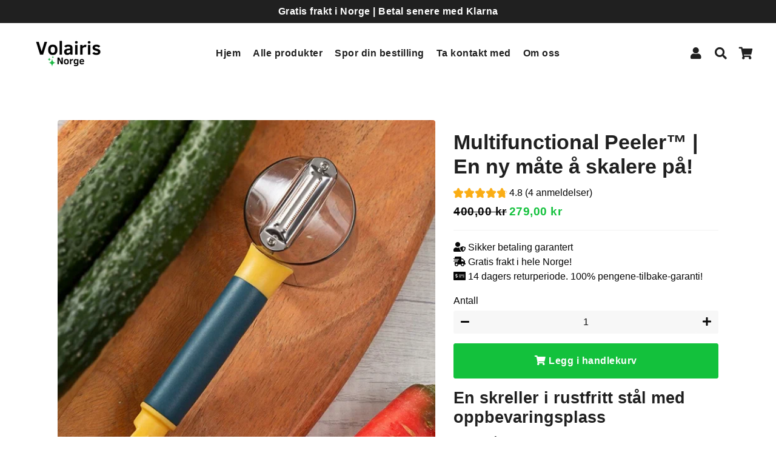

--- FILE ---
content_type: text/html; charset=utf-8
request_url: https://volairis.no/products/multifunctional-peeler
body_size: 27617
content:
<!doctype html>
<html class="no-js" lang="nb">
<head>
  <!-- Google Tag Manager -->
<script>(function(w,d,s,l,i){w[l]=w[l]||[];w[l].push({'gtm.start':
new Date().getTime(),event:'gtm.js'});var f=d.getElementsByTagName(s)[0],
j=d.createElement(s),dl=l!='dataLayer'?'&l='+l:'';j.async=true;j.src=
'https://www.googletagmanager.com/gtm.js?id='+i+dl;f.parentNode.insertBefore(j,f);
})(window,document,'script','dataLayer','GTM-KDDNC3N');</script>
<!-- End Google Tag Manager -->
<link href="//volairis.no/cdn/shop/t/2/assets/easy-hide.css?v=126771877780310022621667406969" rel="stylesheet" type="text/css" media="all" />
  <!-- Global site tag (gtag.js) - Google Analytics -->
<script async src="https://www.googletagmanager.com/gtag/js?id=G-4LTBFLXXQP"></script>
<script>
  window.dataLayer = window.dataLayer || [];
  function gtag(){dataLayer.push(arguments);}
  gtag('js', new Date());

  gtag('config', 'G-4LTBFLXXQP');
</script>
<!-- Google tag (gtag.js) -->
<script async src="https://www.googletagmanager.com/gtag/js?id=AW-10846619576"></script>
<script>
  window.dataLayer = window.dataLayer || [];
  function gtag(){dataLayer.push(arguments);}
  gtag('js', new Date());

  gtag('config', 'AW-10846619576');
</script>
<!-- Event snippet for Google Shopping App Purchase conversion page
In your html page, add the snippet and call gtag_report_conversion when someone clicks on the chosen link or button. -->
<script>
function gtag_report_conversion(url) {
  var callback = function () {
    if (typeof(url) != 'undefined') {
      window.location = url;
    }
  };
  gtag('event', 'conversion', {
      'send_to': 'AW-10846619576/ySDsCOelyKADELiPibQo',
      'value': 1.0,
      'currency': 'EUR',
      'transaction_id': '',
      'event_callback': callback
  });
  return false;
}
</script>

<link href="//volairis.no/cdn/shop/t/2/assets/easy-hide-checkout.css?v=156450585751118892351632597555" rel="stylesheet" type="text/css" media="all" /><!-- hnk portfolio proof -->
  <!-- Basic page needs ================================================== -->
  <meta charset="utf-8">
  <meta http-equiv="X-UA-Compatible" content="IE=edge,chrome=1">
  <link rel="canonical" href="https://volairis.no/products/multifunctional-peeler">
  <meta name="viewport" content="width=device-width,initial-scale=1,shrink-to-fit=no">
  <meta name="theme-color" content="#13c13c">
  <meta name="apple-mobile-web-app-capable" content="yes">
  <meta name="mobile-web-app-capable" content="yes">
  <meta name="author" content="Debutify">

  <!-- Fav icon ================================================== -->
  
    <link sizes="192x192" rel="shortcut icon" href="//volairis.no/cdn/shop/files/Volairis_logo_favicon_logo_192x192.png?v=1648673840" type="image/png">
  

  <!-- Title and description ================================================== -->
  <title>
    Luksus Skreller™ | Fanger Enkelt Skreller Av Frukt Og Grønnsaker &ndash; Volairis.no
  </title>

  
    <meta name="description" content="En skreller i rustfritt stål med oppbevaringsplass Hater du å skrelle frukt og grønnsaker fordi de skrellede delene flyr overalt? Ser du etter en oppgradering til din tradisjonelle skreller? En som er mer effektiv og som gjør mindre rot? Sjekk ut den nye Multifunctional Peeler!   Skrell gjerne frukt og grønnsaker uten ">
  

  <!-- Social meta ================================================== -->
  <!-- /snippets/social-meta-tags.liquid -->




<meta property="og:site_name" content="Volairis.no">
<meta property="og:url" content="https://volairis.no/products/multifunctional-peeler">
<meta property="og:title" content="Multifunctional Peeler™ | En ny måte å skalere på!">
<meta property="og:type" content="product">
<meta property="og:description" content="En skreller i rustfritt stål med oppbevaringsplass Hater du å skrelle frukt og grønnsaker fordi de skrellede delene flyr overalt? Ser du etter en oppgradering til din tradisjonelle skreller? En som er mer effektiv og som gjør mindre rot? Sjekk ut den nye Multifunctional Peeler!   Skrell gjerne frukt og grønnsaker uten ">

  <meta property="og:price:amount" content="279,00">
  <meta property="og:price:currency" content="NOK">

<meta property="og:image" content="http://volairis.no/cdn/shop/products/d4d9024c7a6209464e5761f00ff91bc2bdbca597a1b5e29fe1b4ae028f5a3f43-600_1200x1200.png?v=1668374872"><meta property="og:image" content="http://volairis.no/cdn/shop/products/8e3e58f11045bc1378bbfe538578e4f442d93e619b767795fc95f852f778087f-600_1200x1200.png?v=1668374872"><meta property="og:image" content="http://volairis.no/cdn/shop/products/96bf8254d9dc67dc5b190eb09daa8aa083434ef6fb14e7c8e216e4c4b9007f88-600_1200x1200.png?v=1658288867">
<meta property="og:image:secure_url" content="https://volairis.no/cdn/shop/products/d4d9024c7a6209464e5761f00ff91bc2bdbca597a1b5e29fe1b4ae028f5a3f43-600_1200x1200.png?v=1668374872"><meta property="og:image:secure_url" content="https://volairis.no/cdn/shop/products/8e3e58f11045bc1378bbfe538578e4f442d93e619b767795fc95f852f778087f-600_1200x1200.png?v=1668374872"><meta property="og:image:secure_url" content="https://volairis.no/cdn/shop/products/96bf8254d9dc67dc5b190eb09daa8aa083434ef6fb14e7c8e216e4c4b9007f88-600_1200x1200.png?v=1658288867">


<meta name="twitter:card" content="summary_large_image">
<meta name="twitter:title" content="Multifunctional Peeler™ | En ny måte å skalere på!">
<meta name="twitter:description" content="En skreller i rustfritt stål med oppbevaringsplass Hater du å skrelle frukt og grønnsaker fordi de skrellede delene flyr overalt? Ser du etter en oppgradering til din tradisjonelle skreller? En som er mer effektiv og som gjør mindre rot? Sjekk ut den nye Multifunctional Peeler!   Skrell gjerne frukt og grønnsaker uten ">


  
 <script type="text/javascript">
!function(e){if(!window.pintrk){window.pintrk=function()
{window.pintrk.queue.push(Array.prototype.slice.call(arguments))};var
n=window.pintrk;n.queue=[],n.version="3.0";var
t=document.createElement("script");t.async=!0,t.src=e;var
r=document.getElementsByTagName("script")[0];r.parentNode.insertBefore(t,r)}}
("https://s.pinimg.com/ct/core.js"); 

pintrk('load','2612886078080', { em: '', });
pintrk('page');
</script> 
<noscript> 
<img height="1" width="1" style="display:none;" alt=""
src="https://ct.pinterest.com/v3/?tid=2612886078080&noscript=1" /> 
</noscript>
<script>
  pintrk('track', 'pagevisit',{value:279.00,currency:'NOK',order_quantity: 1,product_id:'7981425426698'});
</script>
<noscript>
  <img height="1" width="1" style="display:none;" alt="" src="https://ct.pinterest.com/v3/?tid=2612886078080&event=pagevisit&noscript=1" />
</noscript>  
  
  
  <!-- CSS ================================================== -->
  <link href="//volairis.no/cdn/shop/t/2/assets/theme.scss.css?v=33109306964237710411759333279" rel="stylesheet" type="text/css" media="all" />

  <!-- Vendors ================================================== -->
  <link rel="stylesheet" href="https://use.fontawesome.com/releases/v5.7.2/css/all.css" integrity="sha384-fnmOCqbTlWIlj8LyTjo7mOUStjsKC4pOpQbqyi7RrhN7udi9RwhKkMHpvLbHG9Sr" crossorigin="anonymous">
  
  <!-- Sections ================================================== -->
  <script>
    window.theme = window.theme || {};
 
    theme.strings = {
      zoomClose: "Lukk (esc)",
      zoomPrev: "Forrige (Venstre piltast)",
      zoomNext: "Neste (Høyre piltast)",
      moneyFormat: "{{amount_with_comma_separator}} kr",
      addressError: "Feil under oppslag av den adressen",
      addressNoResults: "Ingen resultater for den adressen",
      addressQueryLimit: "Du har overskredet bruksgrensen for Google API. Vurder å oppgradere til et \u003ca href=\"https:\/\/developers.google.com\/maps\/premium\/usage-limits\"\u003ePremiumsabonnement\u003c\/a\u003e.",
      authError: "Det oppsto et problem under godkjenning av Google Maps-kontoen.",
      cartCookie: "Aktiver informasjonskapsler for å bruke handlekurven"
    };
    theme.settings = {
      cartType: "drawer",
      gridType: null
    };
  </script>

  <script src="//volairis.no/cdn/shop/t/2/assets/jquery-2.2.3.min.js?v=58211863146907186831632597557" type="text/javascript"></script>
  
  
  
  <script src="//volairis.no/cdn/shop/t/2/assets/lazysizes.min.js?v=155223123402716617051632597558" async="async"></script>

  <script src="//volairis.no/cdn/shop/t/2/assets/theme.js?v=137253603470438780491662069667" defer="defer"></script><!-- Header hook for plugins ================================================== -->
  <script>window.performance && window.performance.mark && window.performance.mark('shopify.content_for_header.start');</script><meta name="google-site-verification" content="vjnT2uohV3tMv5nzZBKvK6B48hrECOoDr98FcibIXh4">
<meta name="google-site-verification" content="WW9WpPbPg0UiCqa8DrZA6ebmkHWYAGnGugH76ZmKNJU">
<meta id="shopify-digital-wallet" name="shopify-digital-wallet" content="/59476115606/digital_wallets/dialog">
<link rel="alternate" type="application/json+oembed" href="https://volairis.no/products/multifunctional-peeler.oembed">
<script async="async" src="/checkouts/internal/preloads.js?locale=nb-NO"></script>
<script id="shopify-features" type="application/json">{"accessToken":"fb3f5326f7fc5113f6dd46a5bcf5714c","betas":["rich-media-storefront-analytics"],"domain":"volairis.no","predictiveSearch":true,"shopId":59476115606,"locale":"nb"}</script>
<script>var Shopify = Shopify || {};
Shopify.shop = "volair-shop.myshopify.com";
Shopify.locale = "nb";
Shopify.currency = {"active":"NOK","rate":"1.0"};
Shopify.country = "NO";
Shopify.theme = {"name":"Volairis theme","id":126796398742,"schema_name":"Debutify","schema_version":"2.0.1","theme_store_id":null,"role":"main"};
Shopify.theme.handle = "null";
Shopify.theme.style = {"id":null,"handle":null};
Shopify.cdnHost = "volairis.no/cdn";
Shopify.routes = Shopify.routes || {};
Shopify.routes.root = "/";</script>
<script type="module">!function(o){(o.Shopify=o.Shopify||{}).modules=!0}(window);</script>
<script>!function(o){function n(){var o=[];function n(){o.push(Array.prototype.slice.apply(arguments))}return n.q=o,n}var t=o.Shopify=o.Shopify||{};t.loadFeatures=n(),t.autoloadFeatures=n()}(window);</script>
<script id="shop-js-analytics" type="application/json">{"pageType":"product"}</script>
<script defer="defer" async type="module" src="//volairis.no/cdn/shopifycloud/shop-js/modules/v2/client.init-shop-cart-sync_C0-AsKL0.nb.esm.js"></script>
<script defer="defer" async type="module" src="//volairis.no/cdn/shopifycloud/shop-js/modules/v2/chunk.common_Cg_luW-g.esm.js"></script>
<script type="module">
  await import("//volairis.no/cdn/shopifycloud/shop-js/modules/v2/client.init-shop-cart-sync_C0-AsKL0.nb.esm.js");
await import("//volairis.no/cdn/shopifycloud/shop-js/modules/v2/chunk.common_Cg_luW-g.esm.js");

  window.Shopify.SignInWithShop?.initShopCartSync?.({"fedCMEnabled":true,"windoidEnabled":true});

</script>
<script>(function() {
  var isLoaded = false;
  function asyncLoad() {
    if (isLoaded) return;
    isLoaded = true;
    var urls = ["https:\/\/api.revy.io\/bundle.js?shop=volair-shop.myshopify.com","https:\/\/easyhide.herculesapps.com\/public\/eh-anti-theft-protection.js?shop=volair-shop.myshopify.com"];
    for (var i = 0; i < urls.length; i++) {
      var s = document.createElement('script');
      s.type = 'text/javascript';
      s.async = true;
      s.src = urls[i];
      var x = document.getElementsByTagName('script')[0];
      x.parentNode.insertBefore(s, x);
    }
  };
  if(window.attachEvent) {
    window.attachEvent('onload', asyncLoad);
  } else {
    window.addEventListener('load', asyncLoad, false);
  }
})();</script>
<script id="__st">var __st={"a":59476115606,"offset":3600,"reqid":"72303b8e-8d12-4514-ac86-b576897ea3e6-1769003953","pageurl":"volairis.no\/products\/multifunctional-peeler","u":"128f7b9b0d27","p":"product","rtyp":"product","rid":7981425426698};</script>
<script>window.ShopifyPaypalV4VisibilityTracking = true;</script>
<script id="captcha-bootstrap">!function(){'use strict';const t='contact',e='account',n='new_comment',o=[[t,t],['blogs',n],['comments',n],[t,'customer']],c=[[e,'customer_login'],[e,'guest_login'],[e,'recover_customer_password'],[e,'create_customer']],r=t=>t.map((([t,e])=>`form[action*='/${t}']:not([data-nocaptcha='true']) input[name='form_type'][value='${e}']`)).join(','),a=t=>()=>t?[...document.querySelectorAll(t)].map((t=>t.form)):[];function s(){const t=[...o],e=r(t);return a(e)}const i='password',u='form_key',d=['recaptcha-v3-token','g-recaptcha-response','h-captcha-response',i],f=()=>{try{return window.sessionStorage}catch{return}},m='__shopify_v',_=t=>t.elements[u];function p(t,e,n=!1){try{const o=window.sessionStorage,c=JSON.parse(o.getItem(e)),{data:r}=function(t){const{data:e,action:n}=t;return t[m]||n?{data:e,action:n}:{data:t,action:n}}(c);for(const[e,n]of Object.entries(r))t.elements[e]&&(t.elements[e].value=n);n&&o.removeItem(e)}catch(o){console.error('form repopulation failed',{error:o})}}const l='form_type',E='cptcha';function T(t){t.dataset[E]=!0}const w=window,h=w.document,L='Shopify',v='ce_forms',y='captcha';let A=!1;((t,e)=>{const n=(g='f06e6c50-85a8-45c8-87d0-21a2b65856fe',I='https://cdn.shopify.com/shopifycloud/storefront-forms-hcaptcha/ce_storefront_forms_captcha_hcaptcha.v1.5.2.iife.js',D={infoText:'Beskyttet av hCaptcha',privacyText:'Personvern',termsText:'Vilkår'},(t,e,n)=>{const o=w[L][v],c=o.bindForm;if(c)return c(t,g,e,D).then(n);var r;o.q.push([[t,g,e,D],n]),r=I,A||(h.body.append(Object.assign(h.createElement('script'),{id:'captcha-provider',async:!0,src:r})),A=!0)});var g,I,D;w[L]=w[L]||{},w[L][v]=w[L][v]||{},w[L][v].q=[],w[L][y]=w[L][y]||{},w[L][y].protect=function(t,e){n(t,void 0,e),T(t)},Object.freeze(w[L][y]),function(t,e,n,w,h,L){const[v,y,A,g]=function(t,e,n){const i=e?o:[],u=t?c:[],d=[...i,...u],f=r(d),m=r(i),_=r(d.filter((([t,e])=>n.includes(e))));return[a(f),a(m),a(_),s()]}(w,h,L),I=t=>{const e=t.target;return e instanceof HTMLFormElement?e:e&&e.form},D=t=>v().includes(t);t.addEventListener('submit',(t=>{const e=I(t);if(!e)return;const n=D(e)&&!e.dataset.hcaptchaBound&&!e.dataset.recaptchaBound,o=_(e),c=g().includes(e)&&(!o||!o.value);(n||c)&&t.preventDefault(),c&&!n&&(function(t){try{if(!f())return;!function(t){const e=f();if(!e)return;const n=_(t);if(!n)return;const o=n.value;o&&e.removeItem(o)}(t);const e=Array.from(Array(32),(()=>Math.random().toString(36)[2])).join('');!function(t,e){_(t)||t.append(Object.assign(document.createElement('input'),{type:'hidden',name:u})),t.elements[u].value=e}(t,e),function(t,e){const n=f();if(!n)return;const o=[...t.querySelectorAll(`input[type='${i}']`)].map((({name:t})=>t)),c=[...d,...o],r={};for(const[a,s]of new FormData(t).entries())c.includes(a)||(r[a]=s);n.setItem(e,JSON.stringify({[m]:1,action:t.action,data:r}))}(t,e)}catch(e){console.error('failed to persist form',e)}}(e),e.submit())}));const S=(t,e)=>{t&&!t.dataset[E]&&(n(t,e.some((e=>e===t))),T(t))};for(const o of['focusin','change'])t.addEventListener(o,(t=>{const e=I(t);D(e)&&S(e,y())}));const B=e.get('form_key'),M=e.get(l),P=B&&M;t.addEventListener('DOMContentLoaded',(()=>{const t=y();if(P)for(const e of t)e.elements[l].value===M&&p(e,B);[...new Set([...A(),...v().filter((t=>'true'===t.dataset.shopifyCaptcha))])].forEach((e=>S(e,t)))}))}(h,new URLSearchParams(w.location.search),n,t,e,['guest_login'])})(!0,!0)}();</script>
<script integrity="sha256-4kQ18oKyAcykRKYeNunJcIwy7WH5gtpwJnB7kiuLZ1E=" data-source-attribution="shopify.loadfeatures" defer="defer" src="//volairis.no/cdn/shopifycloud/storefront/assets/storefront/load_feature-a0a9edcb.js" crossorigin="anonymous"></script>
<script data-source-attribution="shopify.dynamic_checkout.dynamic.init">var Shopify=Shopify||{};Shopify.PaymentButton=Shopify.PaymentButton||{isStorefrontPortableWallets:!0,init:function(){window.Shopify.PaymentButton.init=function(){};var t=document.createElement("script");t.src="https://volairis.no/cdn/shopifycloud/portable-wallets/latest/portable-wallets.nb.js",t.type="module",document.head.appendChild(t)}};
</script>
<script data-source-attribution="shopify.dynamic_checkout.buyer_consent">
  function portableWalletsHideBuyerConsent(e){var t=document.getElementById("shopify-buyer-consent"),n=document.getElementById("shopify-subscription-policy-button");t&&n&&(t.classList.add("hidden"),t.setAttribute("aria-hidden","true"),n.removeEventListener("click",e))}function portableWalletsShowBuyerConsent(e){var t=document.getElementById("shopify-buyer-consent"),n=document.getElementById("shopify-subscription-policy-button");t&&n&&(t.classList.remove("hidden"),t.removeAttribute("aria-hidden"),n.addEventListener("click",e))}window.Shopify?.PaymentButton&&(window.Shopify.PaymentButton.hideBuyerConsent=portableWalletsHideBuyerConsent,window.Shopify.PaymentButton.showBuyerConsent=portableWalletsShowBuyerConsent);
</script>
<script data-source-attribution="shopify.dynamic_checkout.cart.bootstrap">document.addEventListener("DOMContentLoaded",(function(){function t(){return document.querySelector("shopify-accelerated-checkout-cart, shopify-accelerated-checkout")}if(t())Shopify.PaymentButton.init();else{new MutationObserver((function(e,n){t()&&(Shopify.PaymentButton.init(),n.disconnect())})).observe(document.body,{childList:!0,subtree:!0})}}));
</script>

<script>window.performance && window.performance.mark && window.performance.mark('shopify.content_for_header.end');</script><script>var fpx=["505053367650121"];var ppx;var tkx;var snx;</script><script src="https://fixelpixel.herokuapp.com/script.js?token=59476115606" type="text/javascript"></script>  
  
  <script src="//volairis.no/cdn/shop/t/2/assets/modernizr.min.js?v=21391054748206432451632597559" type="text/javascript"></script>

  
  
  
 
 
<script src="https://multifbpixels.website/pull/volair-shop.myshopify.com/hook.js?1633980478" defer="defer"></script><!-- BEGIN app block: shopify://apps/klaviyo-email-marketing-sms/blocks/klaviyo-onsite-embed/2632fe16-c075-4321-a88b-50b567f42507 -->












  <script async src="https://static.klaviyo.com/onsite/js/SUnYMD/klaviyo.js?company_id=SUnYMD"></script>
  <script>!function(){if(!window.klaviyo){window._klOnsite=window._klOnsite||[];try{window.klaviyo=new Proxy({},{get:function(n,i){return"push"===i?function(){var n;(n=window._klOnsite).push.apply(n,arguments)}:function(){for(var n=arguments.length,o=new Array(n),w=0;w<n;w++)o[w]=arguments[w];var t="function"==typeof o[o.length-1]?o.pop():void 0,e=new Promise((function(n){window._klOnsite.push([i].concat(o,[function(i){t&&t(i),n(i)}]))}));return e}}})}catch(n){window.klaviyo=window.klaviyo||[],window.klaviyo.push=function(){var n;(n=window._klOnsite).push.apply(n,arguments)}}}}();</script>

  
    <script id="viewed_product">
      if (item == null) {
        var _learnq = _learnq || [];

        var MetafieldReviews = null
        var MetafieldYotpoRating = null
        var MetafieldYotpoCount = null
        var MetafieldLooxRating = null
        var MetafieldLooxCount = null
        var okendoProduct = null
        var okendoProductReviewCount = null
        var okendoProductReviewAverageValue = null
        try {
          // The following fields are used for Customer Hub recently viewed in order to add reviews.
          // This information is not part of __kla_viewed. Instead, it is part of __kla_viewed_reviewed_items
          MetafieldReviews = {};
          MetafieldYotpoRating = null
          MetafieldYotpoCount = null
          MetafieldLooxRating = null
          MetafieldLooxCount = null

          okendoProduct = null
          // If the okendo metafield is not legacy, it will error, which then requires the new json formatted data
          if (okendoProduct && 'error' in okendoProduct) {
            okendoProduct = null
          }
          okendoProductReviewCount = okendoProduct ? okendoProduct.reviewCount : null
          okendoProductReviewAverageValue = okendoProduct ? okendoProduct.reviewAverageValue : null
        } catch (error) {
          console.error('Error in Klaviyo onsite reviews tracking:', error);
        }

        var item = {
          Name: "Multifunctional Peeler™ | En ny måte å skalere på!",
          ProductID: 7981425426698,
          Categories: [],
          ImageURL: "https://volairis.no/cdn/shop/products/d4d9024c7a6209464e5761f00ff91bc2bdbca597a1b5e29fe1b4ae028f5a3f43-600_grande.png?v=1668374872",
          URL: "https://volairis.no/products/multifunctional-peeler",
          Brand: "Volairis.no",
          Price: "279,00 kr",
          Value: "279,00",
          CompareAtPrice: "400,00 kr"
        };
        _learnq.push(['track', 'Viewed Product', item]);
        _learnq.push(['trackViewedItem', {
          Title: item.Name,
          ItemId: item.ProductID,
          Categories: item.Categories,
          ImageUrl: item.ImageURL,
          Url: item.URL,
          Metadata: {
            Brand: item.Brand,
            Price: item.Price,
            Value: item.Value,
            CompareAtPrice: item.CompareAtPrice
          },
          metafields:{
            reviews: MetafieldReviews,
            yotpo:{
              rating: MetafieldYotpoRating,
              count: MetafieldYotpoCount,
            },
            loox:{
              rating: MetafieldLooxRating,
              count: MetafieldLooxCount,
            },
            okendo: {
              rating: okendoProductReviewAverageValue,
              count: okendoProductReviewCount,
            }
          }
        }]);
      }
    </script>
  




  <script>
    window.klaviyoReviewsProductDesignMode = false
  </script>







<!-- END app block --><script src="https://cdn.shopify.com/extensions/019bb158-f4e7-725f-a600-ef9c348de641/theme-app-extension-245/assets/alireviews.min.js" type="text/javascript" defer="defer"></script>
<link href="https://monorail-edge.shopifysvc.com" rel="dns-prefetch">
<script>(function(){if ("sendBeacon" in navigator && "performance" in window) {try {var session_token_from_headers = performance.getEntriesByType('navigation')[0].serverTiming.find(x => x.name == '_s').description;} catch {var session_token_from_headers = undefined;}var session_cookie_matches = document.cookie.match(/_shopify_s=([^;]*)/);var session_token_from_cookie = session_cookie_matches && session_cookie_matches.length === 2 ? session_cookie_matches[1] : "";var session_token = session_token_from_headers || session_token_from_cookie || "";function handle_abandonment_event(e) {var entries = performance.getEntries().filter(function(entry) {return /monorail-edge.shopifysvc.com/.test(entry.name);});if (!window.abandonment_tracked && entries.length === 0) {window.abandonment_tracked = true;var currentMs = Date.now();var navigation_start = performance.timing.navigationStart;var payload = {shop_id: 59476115606,url: window.location.href,navigation_start,duration: currentMs - navigation_start,session_token,page_type: "product"};window.navigator.sendBeacon("https://monorail-edge.shopifysvc.com/v1/produce", JSON.stringify({schema_id: "online_store_buyer_site_abandonment/1.1",payload: payload,metadata: {event_created_at_ms: currentMs,event_sent_at_ms: currentMs}}));}}window.addEventListener('pagehide', handle_abandonment_event);}}());</script>
<script id="web-pixels-manager-setup">(function e(e,d,r,n,o){if(void 0===o&&(o={}),!Boolean(null===(a=null===(i=window.Shopify)||void 0===i?void 0:i.analytics)||void 0===a?void 0:a.replayQueue)){var i,a;window.Shopify=window.Shopify||{};var t=window.Shopify;t.analytics=t.analytics||{};var s=t.analytics;s.replayQueue=[],s.publish=function(e,d,r){return s.replayQueue.push([e,d,r]),!0};try{self.performance.mark("wpm:start")}catch(e){}var l=function(){var e={modern:/Edge?\/(1{2}[4-9]|1[2-9]\d|[2-9]\d{2}|\d{4,})\.\d+(\.\d+|)|Firefox\/(1{2}[4-9]|1[2-9]\d|[2-9]\d{2}|\d{4,})\.\d+(\.\d+|)|Chrom(ium|e)\/(9{2}|\d{3,})\.\d+(\.\d+|)|(Maci|X1{2}).+ Version\/(15\.\d+|(1[6-9]|[2-9]\d|\d{3,})\.\d+)([,.]\d+|)( \(\w+\)|)( Mobile\/\w+|) Safari\/|Chrome.+OPR\/(9{2}|\d{3,})\.\d+\.\d+|(CPU[ +]OS|iPhone[ +]OS|CPU[ +]iPhone|CPU IPhone OS|CPU iPad OS)[ +]+(15[._]\d+|(1[6-9]|[2-9]\d|\d{3,})[._]\d+)([._]\d+|)|Android:?[ /-](13[3-9]|1[4-9]\d|[2-9]\d{2}|\d{4,})(\.\d+|)(\.\d+|)|Android.+Firefox\/(13[5-9]|1[4-9]\d|[2-9]\d{2}|\d{4,})\.\d+(\.\d+|)|Android.+Chrom(ium|e)\/(13[3-9]|1[4-9]\d|[2-9]\d{2}|\d{4,})\.\d+(\.\d+|)|SamsungBrowser\/([2-9]\d|\d{3,})\.\d+/,legacy:/Edge?\/(1[6-9]|[2-9]\d|\d{3,})\.\d+(\.\d+|)|Firefox\/(5[4-9]|[6-9]\d|\d{3,})\.\d+(\.\d+|)|Chrom(ium|e)\/(5[1-9]|[6-9]\d|\d{3,})\.\d+(\.\d+|)([\d.]+$|.*Safari\/(?![\d.]+ Edge\/[\d.]+$))|(Maci|X1{2}).+ Version\/(10\.\d+|(1[1-9]|[2-9]\d|\d{3,})\.\d+)([,.]\d+|)( \(\w+\)|)( Mobile\/\w+|) Safari\/|Chrome.+OPR\/(3[89]|[4-9]\d|\d{3,})\.\d+\.\d+|(CPU[ +]OS|iPhone[ +]OS|CPU[ +]iPhone|CPU IPhone OS|CPU iPad OS)[ +]+(10[._]\d+|(1[1-9]|[2-9]\d|\d{3,})[._]\d+)([._]\d+|)|Android:?[ /-](13[3-9]|1[4-9]\d|[2-9]\d{2}|\d{4,})(\.\d+|)(\.\d+|)|Mobile Safari.+OPR\/([89]\d|\d{3,})\.\d+\.\d+|Android.+Firefox\/(13[5-9]|1[4-9]\d|[2-9]\d{2}|\d{4,})\.\d+(\.\d+|)|Android.+Chrom(ium|e)\/(13[3-9]|1[4-9]\d|[2-9]\d{2}|\d{4,})\.\d+(\.\d+|)|Android.+(UC? ?Browser|UCWEB|U3)[ /]?(15\.([5-9]|\d{2,})|(1[6-9]|[2-9]\d|\d{3,})\.\d+)\.\d+|SamsungBrowser\/(5\.\d+|([6-9]|\d{2,})\.\d+)|Android.+MQ{2}Browser\/(14(\.(9|\d{2,})|)|(1[5-9]|[2-9]\d|\d{3,})(\.\d+|))(\.\d+|)|K[Aa][Ii]OS\/(3\.\d+|([4-9]|\d{2,})\.\d+)(\.\d+|)/},d=e.modern,r=e.legacy,n=navigator.userAgent;return n.match(d)?"modern":n.match(r)?"legacy":"unknown"}(),u="modern"===l?"modern":"legacy",c=(null!=n?n:{modern:"",legacy:""})[u],f=function(e){return[e.baseUrl,"/wpm","/b",e.hashVersion,"modern"===e.buildTarget?"m":"l",".js"].join("")}({baseUrl:d,hashVersion:r,buildTarget:u}),m=function(e){var d=e.version,r=e.bundleTarget,n=e.surface,o=e.pageUrl,i=e.monorailEndpoint;return{emit:function(e){var a=e.status,t=e.errorMsg,s=(new Date).getTime(),l=JSON.stringify({metadata:{event_sent_at_ms:s},events:[{schema_id:"web_pixels_manager_load/3.1",payload:{version:d,bundle_target:r,page_url:o,status:a,surface:n,error_msg:t},metadata:{event_created_at_ms:s}}]});if(!i)return console&&console.warn&&console.warn("[Web Pixels Manager] No Monorail endpoint provided, skipping logging."),!1;try{return self.navigator.sendBeacon.bind(self.navigator)(i,l)}catch(e){}var u=new XMLHttpRequest;try{return u.open("POST",i,!0),u.setRequestHeader("Content-Type","text/plain"),u.send(l),!0}catch(e){return console&&console.warn&&console.warn("[Web Pixels Manager] Got an unhandled error while logging to Monorail."),!1}}}}({version:r,bundleTarget:l,surface:e.surface,pageUrl:self.location.href,monorailEndpoint:e.monorailEndpoint});try{o.browserTarget=l,function(e){var d=e.src,r=e.async,n=void 0===r||r,o=e.onload,i=e.onerror,a=e.sri,t=e.scriptDataAttributes,s=void 0===t?{}:t,l=document.createElement("script"),u=document.querySelector("head"),c=document.querySelector("body");if(l.async=n,l.src=d,a&&(l.integrity=a,l.crossOrigin="anonymous"),s)for(var f in s)if(Object.prototype.hasOwnProperty.call(s,f))try{l.dataset[f]=s[f]}catch(e){}if(o&&l.addEventListener("load",o),i&&l.addEventListener("error",i),u)u.appendChild(l);else{if(!c)throw new Error("Did not find a head or body element to append the script");c.appendChild(l)}}({src:f,async:!0,onload:function(){if(!function(){var e,d;return Boolean(null===(d=null===(e=window.Shopify)||void 0===e?void 0:e.analytics)||void 0===d?void 0:d.initialized)}()){var d=window.webPixelsManager.init(e)||void 0;if(d){var r=window.Shopify.analytics;r.replayQueue.forEach((function(e){var r=e[0],n=e[1],o=e[2];d.publishCustomEvent(r,n,o)})),r.replayQueue=[],r.publish=d.publishCustomEvent,r.visitor=d.visitor,r.initialized=!0}}},onerror:function(){return m.emit({status:"failed",errorMsg:"".concat(f," has failed to load")})},sri:function(e){var d=/^sha384-[A-Za-z0-9+/=]+$/;return"string"==typeof e&&d.test(e)}(c)?c:"",scriptDataAttributes:o}),m.emit({status:"loading"})}catch(e){m.emit({status:"failed",errorMsg:(null==e?void 0:e.message)||"Unknown error"})}}})({shopId: 59476115606,storefrontBaseUrl: "https://volairis.no",extensionsBaseUrl: "https://extensions.shopifycdn.com/cdn/shopifycloud/web-pixels-manager",monorailEndpoint: "https://monorail-edge.shopifysvc.com/unstable/produce_batch",surface: "storefront-renderer",enabledBetaFlags: ["2dca8a86"],webPixelsConfigList: [{"id":"1199505674","configuration":"{\"config\":\"{\\\"pixel_id\\\":\\\"G-4LTBFLXXQP\\\",\\\"target_country\\\":\\\"NO\\\",\\\"gtag_events\\\":[{\\\"type\\\":\\\"search\\\",\\\"action_label\\\":[\\\"G-4LTBFLXXQP\\\",\\\"AW-10846619576\\\/6EjQCPOlyKADELiPibQo\\\"]},{\\\"type\\\":\\\"begin_checkout\\\",\\\"action_label\\\":[\\\"G-4LTBFLXXQP\\\",\\\"AW-10846619576\\\/KpjzCPClyKADELiPibQo\\\"]},{\\\"type\\\":\\\"view_item\\\",\\\"action_label\\\":[\\\"G-4LTBFLXXQP\\\",\\\"AW-10846619576\\\/zIIgCOqlyKADELiPibQo\\\",\\\"MC-1TB56JX1TX\\\"]},{\\\"type\\\":\\\"purchase\\\",\\\"action_label\\\":[\\\"G-4LTBFLXXQP\\\",\\\"AW-10846619576\\\/ySDsCOelyKADELiPibQo\\\",\\\"MC-1TB56JX1TX\\\"]},{\\\"type\\\":\\\"page_view\\\",\\\"action_label\\\":[\\\"G-4LTBFLXXQP\\\",\\\"AW-10846619576\\\/rMoyCOSlyKADELiPibQo\\\",\\\"MC-1TB56JX1TX\\\"]},{\\\"type\\\":\\\"add_payment_info\\\",\\\"action_label\\\":[\\\"G-4LTBFLXXQP\\\",\\\"AW-10846619576\\\/CcU7CPalyKADELiPibQo\\\"]},{\\\"type\\\":\\\"add_to_cart\\\",\\\"action_label\\\":[\\\"G-4LTBFLXXQP\\\",\\\"AW-10846619576\\\/0axyCO2lyKADELiPibQo\\\"]}],\\\"enable_monitoring_mode\\\":false}\"}","eventPayloadVersion":"v1","runtimeContext":"OPEN","scriptVersion":"b2a88bafab3e21179ed38636efcd8a93","type":"APP","apiClientId":1780363,"privacyPurposes":[],"dataSharingAdjustments":{"protectedCustomerApprovalScopes":["read_customer_address","read_customer_email","read_customer_name","read_customer_personal_data","read_customer_phone"]}},{"id":"shopify-app-pixel","configuration":"{}","eventPayloadVersion":"v1","runtimeContext":"STRICT","scriptVersion":"0450","apiClientId":"shopify-pixel","type":"APP","privacyPurposes":["ANALYTICS","MARKETING"]},{"id":"shopify-custom-pixel","eventPayloadVersion":"v1","runtimeContext":"LAX","scriptVersion":"0450","apiClientId":"shopify-pixel","type":"CUSTOM","privacyPurposes":["ANALYTICS","MARKETING"]}],isMerchantRequest: false,initData: {"shop":{"name":"Volairis.no","paymentSettings":{"currencyCode":"NOK"},"myshopifyDomain":"volair-shop.myshopify.com","countryCode":"DE","storefrontUrl":"https:\/\/volairis.no"},"customer":null,"cart":null,"checkout":null,"productVariants":[{"price":{"amount":279.0,"currencyCode":"NOK"},"product":{"title":"Multifunctional Peeler™ | En ny måte å skalere på!","vendor":"Volairis.no","id":"7981425426698","untranslatedTitle":"Multifunctional Peeler™ | En ny måte å skalere på!","url":"\/products\/multifunctional-peeler","type":"0"},"id":"43633189781770","image":{"src":"\/\/volairis.no\/cdn\/shop\/products\/d4d9024c7a6209464e5761f00ff91bc2bdbca597a1b5e29fe1b4ae028f5a3f43-600.png?v=1668374872"},"sku":"14:200006151#1pcs","title":"Default Title","untranslatedTitle":"Default Title"}],"purchasingCompany":null},},"https://volairis.no/cdn","fcfee988w5aeb613cpc8e4bc33m6693e112",{"modern":"","legacy":""},{"shopId":"59476115606","storefrontBaseUrl":"https:\/\/volairis.no","extensionBaseUrl":"https:\/\/extensions.shopifycdn.com\/cdn\/shopifycloud\/web-pixels-manager","surface":"storefront-renderer","enabledBetaFlags":"[\"2dca8a86\"]","isMerchantRequest":"false","hashVersion":"fcfee988w5aeb613cpc8e4bc33m6693e112","publish":"custom","events":"[[\"page_viewed\",{}],[\"product_viewed\",{\"productVariant\":{\"price\":{\"amount\":279.0,\"currencyCode\":\"NOK\"},\"product\":{\"title\":\"Multifunctional Peeler™ | En ny måte å skalere på!\",\"vendor\":\"Volairis.no\",\"id\":\"7981425426698\",\"untranslatedTitle\":\"Multifunctional Peeler™ | En ny måte å skalere på!\",\"url\":\"\/products\/multifunctional-peeler\",\"type\":\"0\"},\"id\":\"43633189781770\",\"image\":{\"src\":\"\/\/volairis.no\/cdn\/shop\/products\/d4d9024c7a6209464e5761f00ff91bc2bdbca597a1b5e29fe1b4ae028f5a3f43-600.png?v=1668374872\"},\"sku\":\"14:200006151#1pcs\",\"title\":\"Default Title\",\"untranslatedTitle\":\"Default Title\"}}]]"});</script><script>
  window.ShopifyAnalytics = window.ShopifyAnalytics || {};
  window.ShopifyAnalytics.meta = window.ShopifyAnalytics.meta || {};
  window.ShopifyAnalytics.meta.currency = 'NOK';
  var meta = {"product":{"id":7981425426698,"gid":"gid:\/\/shopify\/Product\/7981425426698","vendor":"Volairis.no","type":"0","handle":"multifunctional-peeler","variants":[{"id":43633189781770,"price":27900,"name":"Multifunctional Peeler™ | En ny måte å skalere på!","public_title":null,"sku":"14:200006151#1pcs"}],"remote":false},"page":{"pageType":"product","resourceType":"product","resourceId":7981425426698,"requestId":"72303b8e-8d12-4514-ac86-b576897ea3e6-1769003953"}};
  for (var attr in meta) {
    window.ShopifyAnalytics.meta[attr] = meta[attr];
  }
</script>
<script class="analytics">
  (function () {
    var customDocumentWrite = function(content) {
      var jquery = null;

      if (window.jQuery) {
        jquery = window.jQuery;
      } else if (window.Checkout && window.Checkout.$) {
        jquery = window.Checkout.$;
      }

      if (jquery) {
        jquery('body').append(content);
      }
    };

    var hasLoggedConversion = function(token) {
      if (token) {
        return document.cookie.indexOf('loggedConversion=' + token) !== -1;
      }
      return false;
    }

    var setCookieIfConversion = function(token) {
      if (token) {
        var twoMonthsFromNow = new Date(Date.now());
        twoMonthsFromNow.setMonth(twoMonthsFromNow.getMonth() + 2);

        document.cookie = 'loggedConversion=' + token + '; expires=' + twoMonthsFromNow;
      }
    }

    var trekkie = window.ShopifyAnalytics.lib = window.trekkie = window.trekkie || [];
    if (trekkie.integrations) {
      return;
    }
    trekkie.methods = [
      'identify',
      'page',
      'ready',
      'track',
      'trackForm',
      'trackLink'
    ];
    trekkie.factory = function(method) {
      return function() {
        var args = Array.prototype.slice.call(arguments);
        args.unshift(method);
        trekkie.push(args);
        return trekkie;
      };
    };
    for (var i = 0; i < trekkie.methods.length; i++) {
      var key = trekkie.methods[i];
      trekkie[key] = trekkie.factory(key);
    }
    trekkie.load = function(config) {
      trekkie.config = config || {};
      trekkie.config.initialDocumentCookie = document.cookie;
      var first = document.getElementsByTagName('script')[0];
      var script = document.createElement('script');
      script.type = 'text/javascript';
      script.onerror = function(e) {
        var scriptFallback = document.createElement('script');
        scriptFallback.type = 'text/javascript';
        scriptFallback.onerror = function(error) {
                var Monorail = {
      produce: function produce(monorailDomain, schemaId, payload) {
        var currentMs = new Date().getTime();
        var event = {
          schema_id: schemaId,
          payload: payload,
          metadata: {
            event_created_at_ms: currentMs,
            event_sent_at_ms: currentMs
          }
        };
        return Monorail.sendRequest("https://" + monorailDomain + "/v1/produce", JSON.stringify(event));
      },
      sendRequest: function sendRequest(endpointUrl, payload) {
        // Try the sendBeacon API
        if (window && window.navigator && typeof window.navigator.sendBeacon === 'function' && typeof window.Blob === 'function' && !Monorail.isIos12()) {
          var blobData = new window.Blob([payload], {
            type: 'text/plain'
          });

          if (window.navigator.sendBeacon(endpointUrl, blobData)) {
            return true;
          } // sendBeacon was not successful

        } // XHR beacon

        var xhr = new XMLHttpRequest();

        try {
          xhr.open('POST', endpointUrl);
          xhr.setRequestHeader('Content-Type', 'text/plain');
          xhr.send(payload);
        } catch (e) {
          console.log(e);
        }

        return false;
      },
      isIos12: function isIos12() {
        return window.navigator.userAgent.lastIndexOf('iPhone; CPU iPhone OS 12_') !== -1 || window.navigator.userAgent.lastIndexOf('iPad; CPU OS 12_') !== -1;
      }
    };
    Monorail.produce('monorail-edge.shopifysvc.com',
      'trekkie_storefront_load_errors/1.1',
      {shop_id: 59476115606,
      theme_id: 126796398742,
      app_name: "storefront",
      context_url: window.location.href,
      source_url: "//volairis.no/cdn/s/trekkie.storefront.cd680fe47e6c39ca5d5df5f0a32d569bc48c0f27.min.js"});

        };
        scriptFallback.async = true;
        scriptFallback.src = '//volairis.no/cdn/s/trekkie.storefront.cd680fe47e6c39ca5d5df5f0a32d569bc48c0f27.min.js';
        first.parentNode.insertBefore(scriptFallback, first);
      };
      script.async = true;
      script.src = '//volairis.no/cdn/s/trekkie.storefront.cd680fe47e6c39ca5d5df5f0a32d569bc48c0f27.min.js';
      first.parentNode.insertBefore(script, first);
    };
    trekkie.load(
      {"Trekkie":{"appName":"storefront","development":false,"defaultAttributes":{"shopId":59476115606,"isMerchantRequest":null,"themeId":126796398742,"themeCityHash":"12834124787845926283","contentLanguage":"nb","currency":"NOK","eventMetadataId":"c00a009e-7629-4408-84c8-b8d389e05a5c"},"isServerSideCookieWritingEnabled":true,"monorailRegion":"shop_domain","enabledBetaFlags":["65f19447"]},"Session Attribution":{},"S2S":{"facebookCapiEnabled":false,"source":"trekkie-storefront-renderer","apiClientId":580111}}
    );

    var loaded = false;
    trekkie.ready(function() {
      if (loaded) return;
      loaded = true;

      window.ShopifyAnalytics.lib = window.trekkie;

      var originalDocumentWrite = document.write;
      document.write = customDocumentWrite;
      try { window.ShopifyAnalytics.merchantGoogleAnalytics.call(this); } catch(error) {};
      document.write = originalDocumentWrite;

      window.ShopifyAnalytics.lib.page(null,{"pageType":"product","resourceType":"product","resourceId":7981425426698,"requestId":"72303b8e-8d12-4514-ac86-b576897ea3e6-1769003953","shopifyEmitted":true});

      var match = window.location.pathname.match(/checkouts\/(.+)\/(thank_you|post_purchase)/)
      var token = match? match[1]: undefined;
      if (!hasLoggedConversion(token)) {
        setCookieIfConversion(token);
        window.ShopifyAnalytics.lib.track("Viewed Product",{"currency":"NOK","variantId":43633189781770,"productId":7981425426698,"productGid":"gid:\/\/shopify\/Product\/7981425426698","name":"Multifunctional Peeler™ | En ny måte å skalere på!","price":"279.00","sku":"14:200006151#1pcs","brand":"Volairis.no","variant":null,"category":"0","nonInteraction":true,"remote":false},undefined,undefined,{"shopifyEmitted":true});
      window.ShopifyAnalytics.lib.track("monorail:\/\/trekkie_storefront_viewed_product\/1.1",{"currency":"NOK","variantId":43633189781770,"productId":7981425426698,"productGid":"gid:\/\/shopify\/Product\/7981425426698","name":"Multifunctional Peeler™ | En ny måte å skalere på!","price":"279.00","sku":"14:200006151#1pcs","brand":"Volairis.no","variant":null,"category":"0","nonInteraction":true,"remote":false,"referer":"https:\/\/volairis.no\/products\/multifunctional-peeler"});
      }
    });


        var eventsListenerScript = document.createElement('script');
        eventsListenerScript.async = true;
        eventsListenerScript.src = "//volairis.no/cdn/shopifycloud/storefront/assets/shop_events_listener-3da45d37.js";
        document.getElementsByTagName('head')[0].appendChild(eventsListenerScript);

})();</script>
  <script>
  if (!window.ga || (window.ga && typeof window.ga !== 'function')) {
    window.ga = function ga() {
      (window.ga.q = window.ga.q || []).push(arguments);
      if (window.Shopify && window.Shopify.analytics && typeof window.Shopify.analytics.publish === 'function') {
        window.Shopify.analytics.publish("ga_stub_called", {}, {sendTo: "google_osp_migration"});
      }
      console.error("Shopify's Google Analytics stub called with:", Array.from(arguments), "\nSee https://help.shopify.com/manual/promoting-marketing/pixels/pixel-migration#google for more information.");
    };
    if (window.Shopify && window.Shopify.analytics && typeof window.Shopify.analytics.publish === 'function') {
      window.Shopify.analytics.publish("ga_stub_initialized", {}, {sendTo: "google_osp_migration"});
    }
  }
</script>
<script
  defer
  src="https://volairis.no/cdn/shopifycloud/perf-kit/shopify-perf-kit-3.0.4.min.js"
  data-application="storefront-renderer"
  data-shop-id="59476115606"
  data-render-region="gcp-us-east1"
  data-page-type="product"
  data-theme-instance-id="126796398742"
  data-theme-name="Debutify"
  data-theme-version="2.0.1"
  data-monorail-region="shop_domain"
  data-resource-timing-sampling-rate="10"
  data-shs="true"
  data-shs-beacon="true"
  data-shs-export-with-fetch="true"
  data-shs-logs-sample-rate="1"
  data-shs-beacon-endpoint="https://volairis.no/api/collect"
></script>
</head>


<body id="luksus-skreller™-fanger-enkelt-skreller-av-frukt-og-gronnsaker"
      class="announcement-active
             
             
             transparent-header
             
             template-product">

  <div id="SearchDrawer" class="drawer drawer--top">
 
    <div class="drawer__inner">
    	<!-- /snippets/search-bar.liquid -->


<form action="/search" method="get" class="input-group search-bar input-group-full" role="search">
  
  <input type="hidden" name="type" value="product">
  
  <input type="search" name="q" value="" placeholder="Søk i butikken vår" class="search-input input-group-field" aria-label="Søk i butikken vår">
  <span class="input-group-btn">
    <button type="submit" class="btn btn--primary">
      <span class="fas fa-search" aria-hidden="true"></span>
      <span class="sumbit-text">Søk</span>
    </button>
  </span>
</form>

    </div>
  </div>

  <div id="shopify-section-drawer-menu" class="shopify-section drawer-menu-section"><div id="NavDrawer" class="drawer drawer--left drawer--has-fixed-header has-social-medias cart-spacer" data-section-id="drawer-menu" data-section-type="drawer-menu-section">
    <div class="drawer__fixed-header">
      <div class="drawer__header">
        <div class="drawer__title">
          <span class="fas fa-bars" aria-hidden="true"></span>
          Meny
        </div>
        <div class="drawer__close">
          <button type="button" class="btn btn-square-small icon-fallback-text drawer__close-button js-drawer-close">
            <span class="fas fa-times" aria-hidden="true"></span>
            <span class="fallback-text">Lukk handlekurv</span>
          </button>
        </div>
      </div>
    </div>

  <div class="drawer__inner drawer-left__inner">
    <ul class="mobile-nav">
      
      
        

          <li class="mobile-nav__item">
            <a
              href="/"
              class="mobile-nav__link"
              >
                Hjem
            </a>
          </li>

        
      
        

          <li class="mobile-nav__item">
            <a
              href="/collections"
              class="mobile-nav__link"
              >
                Alle produkter
            </a>
          </li>

        
      
        

          <li class="mobile-nav__item">
            <a
              href="/pages/tracking-genie"
              class="mobile-nav__link"
              >
                Spor din bestilling
            </a>
          </li>

        
      
        

          <li class="mobile-nav__item">
            <a
              href="/pages/contact"
              class="mobile-nav__link"
              >
                Ta kontakt med
            </a>
          </li>

        
      
        

          <li class="mobile-nav__item">
            <a
              href="/pages/om-oss"
              class="mobile-nav__link"
              >
                Om oss
            </a>
          </li>

        
      
      
      
      
        <li class="mobile-nav__spacer"></li>
        
          <li class="mobile-nav__item mobile-nav__item--secondary">
            <a href="/account/register">
              <span class="fas fa-sign-in-alt fa-fw"></span>
              Logg på
            </a>
          </li>
          <li class="mobile-nav__item mobile-nav__item--secondary">
            <a href="/account/register">
              <span class="fas fa-user-plus fa-fw"></span>
              Opprett konto
            </a>
          </li>
        
      
      
      
        <li class="mobile-nav__spacer"></li>
        
          <li class="mobile-nav__item mobile-nav__item--secondary"><a href="/policies/terms-of-service">Vilkår for bruk</a></li>
        
          <li class="mobile-nav__item mobile-nav__item--secondary"><a href="/pages/personopplysningspolicy">Personopplysningspolicy</a></li>
        
          <li class="mobile-nav__item mobile-nav__item--secondary"><a href="/policies/refund-policy">Angrerett</a></li>
        
          <li class="mobile-nav__item mobile-nav__item--secondary"><a href="/pages/frakt-og-levering">Frakt og levering</a></li>
        
      
    </ul>
    <!-- //mobile-nav -->
  </div>
  
    
  


  
</div>


</div>

  <div id="CartDrawer" class="drawer drawer--right drawer--has-fixed-header drawer--has-fixed-footer">
    <div class="drawer__fixed-header">
      <div class="drawer__header">
        <div class="drawer__title">
          <a href="/cart">
            <span class="fas fa-shopping-cart" aria-hidden="true"></span>
            Handlekurv
          </a>
        </div>
        <div class="drawer__close">
          <button type="button" class="btn btn-square-small icon-fallback-text drawer__close-button js-drawer-close">
            <span class="fas fa-times" aria-hidden="true"></span>
            <span class="fallback-text">Lukk handlekurv</span>
          </button>
        </div>
      </div>
    </div>
    <div class="drawer__inner">
      <p class="ajaxcart-loading-icon fas fa-spinner fa-spin text-center"></p>
      <div class="cart-empty-container text-center">
        <p class="cart--empty-message">Handlekurven din er tom.</p>
        <a href="/collections/all" class="btn btn--primary  cart--continue-browsing">Fortsett å bla gjennom</a>
        <p class="cookie-message">Aktiver informasjonskapsler for å bruke handlekurven</p>
      </div>
         
<div id="CartContainer" class="drawer__cart"></div>
    </div>
  </div>

  <div id="PageContainer" class="page-container">
    
    

  
	<div class="announcement-container text-center">
      
      <div class="announcement-bar">
        <div class="announcement-wrapper wrapper">
          <span class="announcement-text">Gratis frakt i Norge | Betal senere med Klarna</span>
        </div>
      </div>
      
      
    </div>
  



    <div id="shopify-section-header" class="shopify-section header-section"><div class="header-container
            drawer__header-container
            nav-center"
     data-section-id="header" data-section-type="header-section" data-template="product">
    
      <!-- Header -->
	  <header class="site-header" role="banner">
		<div class="wrapper-fluid header-wrapper">
          
          <!-- left icons -->
          <div class="nav-containers nav-container-left-icons">
            <ul class="inner-nav-containers">
              <li class="site-nav__item site-nav--open">
                <a href="" class="site-nav__link site-nav__link--icon js-drawer-open-button-left" aria-controls="NavDrawer">
                  <span class="icon-fallback-text">
                    <span class="fas fa-bars fa-fw" aria-hidden="true"></span>
                    <span class="fallback-text">Meny</span>
                  </span>
                </a>
              </li>
              
                <li class="site-nav__item large--hide ">
                  <a class="site-nav__link site-nav__link--icon" href="/account">
                    <span class="icon-fallback-text">
                      <span class="fas fa-user fa-fw" aria-hidden="true"></span>
                      <span class="fallback-text">
                        
                          Logg på
                        
                      </span>
                    </span>
                  </a>
                </li>
              
            </ul>
          </div>
          
          <!-- Logo -->
          <div class="nav-containers nav-container-logo">
            <ul class="inner-nav-containers">
              
                
                
              
				
                	<div class="site-header__logo" itemscope itemtype="http://schema.org/Organization">
              	
                	<a href="/" itemprop="url" class="site-header__logo-link">
               			
                      		<span class="inverted-logo">Volairis.no</span> 
						
                    
						
                        	<img class="logo default-logo" src="//volairis.no/cdn/shop/files/Volairis_2_x46.png?v=1648505199"
                        	srcset="//volairis.no/cdn/shop/files/Volairis_2_x46.png?v=1648505199 1x, //volairis.no/cdn/shop/files/Volairis_2_x46@2x.png?v=1648505199 2x"
                       		alt="Volairis.no"
                   			itemprop="logo">
                      
                      		<img class="logo mobile-logo" src="//volairis.no/cdn/shop/files/Volairis_2_x30.png?v=1648505199"
                        	srcset="//volairis.no/cdn/shop/files/Volairis_2_x30.png?v=1648505199 1x, //volairis.no/cdn/shop/files/Volairis_2_x30@2x.png?v=1648505199 2x"
                       		alt="Volairis.no"
                   			itemprop="logo">
                      	
                	</a>
				
              		</div>
				
            
            </ul>
          </div>
          
          <!-- Navigation menu -->
          <div id="AccessibleNav" class="site-nav nav-containers nav-container-menu">
            <ul class="inner-nav-containers">         
                
                  
                    <li class="site-nav__item">
                      <a
                        href="/"
                        class="site-nav__link"
                        data-meganav-type="child"
                        >
                          Hjem
                      </a>
                    </li>
                  
                
                  
                    <li class="site-nav__item">
                      <a
                        href="/collections"
                        class="site-nav__link"
                        data-meganav-type="child"
                        >
                          Alle produkter
                      </a>
                    </li>
                  
                
                  
                    <li class="site-nav__item">
                      <a
                        href="/pages/tracking-genie"
                        class="site-nav__link"
                        data-meganav-type="child"
                        >
                          Spor din bestilling
                      </a>
                    </li>
                  
                
                  
                    <li class="site-nav__item">
                      <a
                        href="/pages/contact"
                        class="site-nav__link"
                        data-meganav-type="child"
                        >
                          Ta kontakt med
                      </a>
                    </li>
                  
                
                  
                    <li class="site-nav__item">
                      <a
                        href="/pages/om-oss"
                        class="site-nav__link"
                        data-meganav-type="child"
                        >
                          Om oss
                      </a>
                    </li>
                  
                
            </ul>
          </div>
            
          <!-- right icons -->
          <div class="nav-containers nav-container-right-icons">
            <ul class="inner-nav-containers">
              
              
              
              <li class="site-nav__item small--hide medium--hide ">
                <a class="site-nav__link site-nav__link--icon" href="/account">
                  <span class="icon-fallback-text">
                    <span class="fas fa-user fa-fw" aria-hidden="true"></span>
                    <span class="fallback-text">
                      
                      Logg på
                      
                    </span>
                  </span>
                </a>
              </li>
              

              
              <li class="site-nav__item">
                <a href="/search" class="site-nav__link site-nav__link--icon js-drawer-open-button-top" aria-controls="SearchDrawer">
                  <span class="icon-fallback-text">
                    <span class="fas fa-search fa-fw" aria-hidden="true"></span>
                    <span class="fallback-text">Søk</span>
                  </span>
                </a>
              </li>
              

              <li class="site-nav__item">
                 
<a href="/cart" class="site-nav__link site-nav__link--icon cart-link js-drawer-open-button-right" aria-controls="CartDrawer">
                  <span class="icon-fallback-text">
                    <span class="fas fa-shopping-cart fa-fw" aria-hidden="true"></span>
                    <span class="fallback-text">Handlekurv</span>
                  </span>
                  <span class="cart-link__bubble animated infinite rubberBand  "></span>
                </a>
              </li>
            </ul>
          </div>

        </div></header>

</div>

</div>
    
    
      
  

    

    <main class="main-content" role="main">
      <div class="wrapper-full
                  ">

        <!-- /templates/product.liquid -->


<div itemscope itemtype="http://schema.org/Product"> 
 <div> <div class='alireviews-rich-snippet' itemprop='aggregateRating' itemscope itemtype='http://schema.org/AggregateRating'>
    <meta itemprop='reviewCount' content="4"> <meta itemprop='ratingValue' content="4.8">
</div> </div>

      
  
    
  
    <div class="review-widget default-section">
  <!-- INSERT REVIEW WIDGET HERE -->
  
</div>
  
  
  
  
  
  
  
  































































<div id="shopify-section-product-template" class="shopify-section product-section">
<div id="section-product-template" data-section-id="product-template" data-section-type="product-template" data-enable-history-state="true" data-scroll-to-image="false">
  <!-- /snippets/product-template.liquid -->
<meta itemprop="url" content="https://volairis.no/products/multifunctional-peeler">
<meta itemprop="image" content="//volairis.no/cdn/shop/products/d4d9024c7a6209464e5761f00ff91bc2bdbca597a1b5e29fe1b4ae028f5a3f43-600_grande.png?v=1668374872">















<div class="product-single">
  <div class="box">
    <div class="wrapper">
      <div class="grid product-wrapper">

          <!-- images -->
          <div class="product-photos grid__item medium--six-twelfths large--seven-twelfths
            layout-thumbnail 
            mobile-image-">

            <div class="medium--hide large--hide text-center">
              
  

  

  <h1 class="product-single__title " itemprop="name">
    

    
      Multifunctional Peeler™ | En ny måte å skalere på!
    

    
  </h1>

  
    <div class="review-badge">
  
    <!-- INSERT [PRODUCT PAGE] REVIEW BADGE HERE -->
    
  
</div>
  

            </div>

            <div class="product-single__photos slick-format slick-format-sm
              product-thumbnail__photos">

              
                
                
                

                
                <div class="product-single__photo--flex-wrapper">
                  <div class="product-single__photo--flex">
                    <div id="ProductImageWrapper-40642135359754" class="product-single__photo--container product-single__photo--container-thumb">
					  <div id="FeaturedImageZoom-40642135359754-"
                           class="product-single__photo-wrapper image-wrapper  js-zoom-enabled"
                            data-zoom="//volairis.no/cdn/shop/products/d4d9024c7a6209464e5761f00ff91bc2bdbca597a1b5e29fe1b4ae028f5a3f43-600_1024x1024@2x.png?v=1668374872"
                           style="padding-top:100.0%;"
                           data-image-id="40642135359754">
                        
                        <img class="product-single__photo image lazyload product-single__photo-40642135359754"
                          src="//volairis.no/cdn/shop/products/d4d9024c7a6209464e5761f00ff91bc2bdbca597a1b5e29fe1b4ae028f5a3f43-600_300x300.png?v=1668374872"
                          data-src="//volairis.no/cdn/shop/products/d4d9024c7a6209464e5761f00ff91bc2bdbca597a1b5e29fe1b4ae028f5a3f43-600_{width}x.png?v=1668374872"
                          data-widths="[180, 360, 590, 720, 900, 1080, 1296, 1512, 1728, 2048]"
                          data-aspectratio="1.0"
                          data-sizes="auto"
                          data-image-id="40642135359754"
                          alt="Multifunctional Peeler™ | En ny måte å skalere på!">

                        <noscript>
                          <img class="product-single__photo"
                            src="//volairis.no/cdn/shop/products/d4d9024c7a6209464e5761f00ff91bc2bdbca597a1b5e29fe1b4ae028f5a3f43-600.png?v=1668374872"
                            alt="Multifunctional Peeler™ | En ny måte å skalere på!" data-image-id="40642135359754">
                        </noscript>
                      </div>
                      
                    </div>
                  </div>
                </div>
              

              

              
                
              
                
                  
                  
                  

                  <div class="product-single__photo--flex-wrapper not-featured-image">
                    <div class="product-single__photo--flex">
                      <div id="ProductImageWrapper-40642135490826" class="product-single__photo--container product-single__photo--container-thumb">
                        <div id="FeaturedImageZoom-product-template-40642135490826"
                             class="product-single__photo-wrapper image-wrapper  js-zoom-enabled"
                              data-zoom="//volairis.no/cdn/shop/products/8e3e58f11045bc1378bbfe538578e4f442d93e619b767795fc95f852f778087f-600_1024x1024@2x.png?v=1668374872"
                             style="padding-top:100.0%;"
                             data-image-id="40642135490826">
                          
                          <img class="product-single__photo image lazyload product-single__photo-40642135490826"
                            src="//volairis.no/cdn/shop/products/8e3e58f11045bc1378bbfe538578e4f442d93e619b767795fc95f852f778087f-600_300x.png?v=1668374872"
                            data-src="//volairis.no/cdn/shop/products/8e3e58f11045bc1378bbfe538578e4f442d93e619b767795fc95f852f778087f-600_{width}x.png?v=1668374872"
                            data-widths="[180, 360, 540, 720, 900, 1080, 1296, 1512, 1728, 2048]"
                            data-aspectratio="1.0"
                            data-sizes="auto"
                            data-image-id="40642135490826"
                            alt="Multifunctional Peeler™ | En ny måte å skalere på!">

                          <noscript>
                            <img class="product-single__photo" src="//volairis.no/cdn/shop/products/8e3e58f11045bc1378bbfe538578e4f442d93e619b767795fc95f852f778087f-600.png?v=1668374872"
                              alt="Multifunctional Peeler™ | En ny måte å skalere på!"
                              data-image-id="40642135490826">
                          </noscript>
                        </div>
                      </div>
                    </div>
                  </div>
                
              
                
                  
                  
                  

                  <div class="product-single__photo--flex-wrapper not-featured-image">
                    <div class="product-single__photo--flex">
                      <div id="ProductImageWrapper-40642135458058" class="product-single__photo--container product-single__photo--container-thumb">
                        <div id="FeaturedImageZoom-product-template-40642135458058"
                             class="product-single__photo-wrapper image-wrapper  js-zoom-enabled"
                              data-zoom="//volairis.no/cdn/shop/products/96bf8254d9dc67dc5b190eb09daa8aa083434ef6fb14e7c8e216e4c4b9007f88-600_1024x1024@2x.png?v=1658288867"
                             style="padding-top:100.0%;"
                             data-image-id="40642135458058">
                          
                          <img class="product-single__photo image lazyload product-single__photo-40642135458058"
                            src="//volairis.no/cdn/shop/products/96bf8254d9dc67dc5b190eb09daa8aa083434ef6fb14e7c8e216e4c4b9007f88-600_300x.png?v=1658288867"
                            data-src="//volairis.no/cdn/shop/products/96bf8254d9dc67dc5b190eb09daa8aa083434ef6fb14e7c8e216e4c4b9007f88-600_{width}x.png?v=1658288867"
                            data-widths="[180, 360, 540, 720, 900, 1080, 1296, 1512, 1728, 2048]"
                            data-aspectratio="1.0"
                            data-sizes="auto"
                            data-image-id="40642135458058"
                            alt="Multifunctional Peeler™ | En ny måte å skalere på!">

                          <noscript>
                            <img class="product-single__photo" src="//volairis.no/cdn/shop/products/96bf8254d9dc67dc5b190eb09daa8aa083434ef6fb14e7c8e216e4c4b9007f88-600.png?v=1658288867"
                              alt="Multifunctional Peeler™ | En ny måte å skalere på!"
                              data-image-id="40642135458058">
                          </noscript>
                        </div>
                      </div>
                    </div>
                  </div>
                
              
                
                  
                  
                  

                  <div class="product-single__photo--flex-wrapper not-featured-image">
                    <div class="product-single__photo--flex">
                      <div id="ProductImageWrapper-40642135392522" class="product-single__photo--container product-single__photo--container-thumb">
                        <div id="FeaturedImageZoom-product-template-40642135392522"
                             class="product-single__photo-wrapper image-wrapper  js-zoom-enabled"
                              data-zoom="//volairis.no/cdn/shop/products/05a4dfc0a0fb902686a9548c5656fe5bd718575a1913eb609825cfe7b7b16288-600_1024x1024@2x.png?v=1658288867"
                             style="padding-top:100.0%;"
                             data-image-id="40642135392522">
                          
                          <img class="product-single__photo image lazyload product-single__photo-40642135392522"
                            src="//volairis.no/cdn/shop/products/05a4dfc0a0fb902686a9548c5656fe5bd718575a1913eb609825cfe7b7b16288-600_300x.png?v=1658288867"
                            data-src="//volairis.no/cdn/shop/products/05a4dfc0a0fb902686a9548c5656fe5bd718575a1913eb609825cfe7b7b16288-600_{width}x.png?v=1658288867"
                            data-widths="[180, 360, 540, 720, 900, 1080, 1296, 1512, 1728, 2048]"
                            data-aspectratio="1.0"
                            data-sizes="auto"
                            data-image-id="40642135392522"
                            alt="Multifunctional Peeler™ | En ny måte å skalere på!">

                          <noscript>
                            <img class="product-single__photo" src="//volairis.no/cdn/shop/products/05a4dfc0a0fb902686a9548c5656fe5bd718575a1913eb609825cfe7b7b16288-600.png?v=1658288867"
                              alt="Multifunctional Peeler™ | En ny måte å skalere på!"
                              data-image-id="40642135392522">
                          </noscript>
                        </div>
                      </div>
                    </div>
                  </div>
                
              
                
                  
                  
                  

                  <div class="product-single__photo--flex-wrapper not-featured-image">
                    <div class="product-single__photo--flex">
                      <div id="ProductImageWrapper-40642135523594" class="product-single__photo--container product-single__photo--container-thumb">
                        <div id="FeaturedImageZoom-product-template-40642135523594"
                             class="product-single__photo-wrapper image-wrapper  js-zoom-enabled"
                              data-zoom="//volairis.no/cdn/shop/products/8f5ddca125139b7e1e46f61b9abfd4f0874a1882b03700269597c63205ec8dfb-600_1024x1024@2x.png?v=1658288867"
                             style="padding-top:100.0%;"
                             data-image-id="40642135523594">
                          
                          <img class="product-single__photo image lazyload product-single__photo-40642135523594"
                            src="//volairis.no/cdn/shop/products/8f5ddca125139b7e1e46f61b9abfd4f0874a1882b03700269597c63205ec8dfb-600_300x.png?v=1658288867"
                            data-src="//volairis.no/cdn/shop/products/8f5ddca125139b7e1e46f61b9abfd4f0874a1882b03700269597c63205ec8dfb-600_{width}x.png?v=1658288867"
                            data-widths="[180, 360, 540, 720, 900, 1080, 1296, 1512, 1728, 2048]"
                            data-aspectratio="1.0"
                            data-sizes="auto"
                            data-image-id="40642135523594"
                            alt="Multifunctional Peeler™ | En ny måte å skalere på!">

                          <noscript>
                            <img class="product-single__photo" src="//volairis.no/cdn/shop/products/8f5ddca125139b7e1e46f61b9abfd4f0874a1882b03700269597c63205ec8dfb-600.png?v=1658288867"
                              alt="Multifunctional Peeler™ | En ny måte å skalere på!"
                              data-image-id="40642135523594">
                          </noscript>
                        </div>
                      </div>
                    </div>
                  </div>
                
              
            </div>

             

              <div class="product-single__thumbnails slick-format slick-format-sm grid grid--small slick-disabled" id="ProductThumbs">
                <div class="grid__item one-fifth">
                  <a class="product-single__thumbnail">
                    <img class="product-single__thumb" src="//volairis.no/cdn/shop/products/d4d9024c7a6209464e5761f00ff91bc2bdbca597a1b5e29fe1b4ae028f5a3f43-600_150x150_crop_center.png?v=1668374872" alt="Multifunctional Peeler™ | En ny måte å skalere på!">
                  </a>
                </div>
                
                  
                
                  
                    <div class="grid__item one-fifth">
                      <a class="product-single__thumbnail">
                        <img class="product-single__thumb" src="//volairis.no/cdn/shop/products/8e3e58f11045bc1378bbfe538578e4f442d93e619b767795fc95f852f778087f-600_150x150_crop_center.png?v=1668374872" alt="Multifunctional Peeler™ | En ny måte å skalere på!">
                      </a>
                    </div>
                  
                
                  
                    <div class="grid__item one-fifth">
                      <a class="product-single__thumbnail">
                        <img class="product-single__thumb" src="//volairis.no/cdn/shop/products/96bf8254d9dc67dc5b190eb09daa8aa083434ef6fb14e7c8e216e4c4b9007f88-600_150x150_crop_center.png?v=1658288867" alt="Multifunctional Peeler™ | En ny måte å skalere på!">
                      </a>
                    </div>
                  
                
                  
                    <div class="grid__item one-fifth">
                      <a class="product-single__thumbnail">
                        <img class="product-single__thumb" src="//volairis.no/cdn/shop/products/05a4dfc0a0fb902686a9548c5656fe5bd718575a1913eb609825cfe7b7b16288-600_150x150_crop_center.png?v=1658288867" alt="Multifunctional Peeler™ | En ny måte å skalere på!">
                      </a>
                    </div>
                  
                
                  
                    <div class="grid__item one-fifth">
                      <a class="product-single__thumbnail">
                        <img class="product-single__thumb" src="//volairis.no/cdn/shop/products/8f5ddca125139b7e1e46f61b9abfd4f0874a1882b03700269597c63205ec8dfb-600_150x150_crop_center.png?v=1658288867" alt="Multifunctional Peeler™ | En ny måte å skalere på!">
                      </a>
                    </div>
                  
                
              </div>
            
           
</div>

          <!-- product details -->
          <div data-upsell-target-id="7981425426698" class="product-details grid__item medium--six-twelfths large--five-twelfths 
  
	variant-available
  
">
            <div class="product-single__meta">

              <div class="small--hide ">
                
  

  

  <h1 class="product-single__title " itemprop="name">
    

    
      Multifunctional Peeler™ | En ny måte å skalere på!
    

    
  </h1>

  
    <div class="review-badge">
  
    <!-- INSERT [PRODUCT PAGE] REVIEW BADGE HERE -->
    
  
</div>
  

              </div>

              <div itemprop="offers" itemscope itemtype="http://schema.org/Offer">
                
                <div class="price-wrapper " data-price-container>
                  
                    
                      <span id="PriceA11y" class="visually-hidden" >Vanlig pris</span>
                      <span class="product-single__price--wrapper" aria-hidden="false">
                        <span id="ComparePrice" class="price-compare product-single__price--compare-at">
                          400,00 kr
                        </span>
                      </span>
                      <span id="ComparePriceA11y" class="visually-hidden" aria-hidden="false">Salgspris</span>
                    

                    <span id="ProductPrice"
                      class="product-single__price on-sale"
                      itemprop="price"
                      content="279.0"
                      >
                      279,00 kr
                    </span>
                    

                     
                  
                  
                </div>
                
                <p style="font-size:16px">  <i class="fas fa-user-shield"></i> Sikker betaling garantert<br>
                <i class="fas fa-shipping-fast"></i> Gratis frakt i hele Norge!<br>
                <i class="fas fa-money-check-alt"></i> 14 dagers returperiode. 100% pengene-tilbake-garanti!<br>
               </p>
                
                       


<meta itemprop="priceCurrency" content="NOK">
           		<link itemprop="availability" href="http://schema.org/InStock">

                
                  

                  

                   
<form method="post" action="/cart/add" id="AddToCartForm--product-template" accept-charset="UTF-8" class="
                    product-single__form product-single__form--no-variants
" enctype="multipart/form-data"><input type="hidden" name="form_type" value="product" /><input type="hidden" name="utf8" value="✓" />
                    
                
                     <select name="id" id="ProductSelect" class="product-single__variants no-js product-form__item">
                      
                        
                          <option 
                            selected="selected" 
                            data-sku="14:200006151#1pcs"
                            value="43633189781770">
                            Default Title - 279,00 NOK
                          </option>
                        
                      
                    </select>

                	
               		  <div class="product-single__quantity product-form__item">
                        <label for="Quantity" class="product-single__quantity-label">Antall</label>
                        
<div class="qty-container">

 
  
    
    <input type="number" class="qty-input" name="quantity" id="Quantity" value="1" min="1" hidden="hidden">
    
  
  
  
  
  
  
  
  
  

  
</div>

                      </div>
                	

                    <div class="product-single__add-to-cart product-single__add-to-cart--full-width">
                      <button onclick="pintrk('track', 'addtocart',{value:(typeof getPinterPrice === 'function' ? getPinterPrice('279,00') : '27900'),currency:'NOK',order_quantity: 1, line_items: [{ product_id: '7981425426698', product_price: (typeof getPinterPrice === 'function' ? getPinterPrice('279,00') : '27900'), product_quantity: 1, product_category: 'default' }]});"
                              type="submit" name="add" id="AddToCart--product-template"
                               class="btn btn--buy btn--add-to-cart"
                               >
                        <span class="btn__text">
                          
                            <span class="fas fa-shopping-cart button-cart-icon"></span>
                            <span class="fas fa-clock button-soldout-icon"></span>
                          
                          <span class="btn__add-to-cart-text">
                            
                              Legg i handlekurv
                            
                          </span>
                        </span>
                      </button>
                      
                    </div>
                  <input type="hidden" name="product-id" value="7981425426698" /><input type="hidden" name="section-id" value="product-template" /></form>  
                
              </div>

                    


                <div class="product-single__description rte" itemprop="description">
                  <h3 data-mce-fragment="1"><b data-mce-fragment="1">En skreller i rustfritt stål med oppbevaringsplass</b></h3>
<p><span style="font-weight: 400;" data-mce-fragment="1" data-mce-style="font-weight: 400;">Hater du å skrelle frukt og grønnsaker fordi de skrellede delene flyr overalt? Ser du etter en oppgradering til din tradisjonelle skreller? En som er mer effektiv og som gjør mindre rot? </span><b data-mce-fragment="1">Sjekk ut den nye Multifunctional Peeler! </b></p>
<p> <img src="https://cdn.shopify.com/s/files/1/0594/7611/5606/files/unnamed_2_398891e2-c198-4495-a2b2-d2f9c1fb2002_480x480.gif?v=1658288230" alt="" width="350" height="350" data-mce-fragment="1" data-mce-src="https://cdn.shopify.com/s/files/1/0594/7611/5606/files/unnamed_2_398891e2-c198-4495-a2b2-d2f9c1fb2002_480x480.gif?v=1658288230"><br></p>
<p><span style="font-weight: 400;">Skrell gjerne frukt og grønnsaker uten at det blir rot. </span><b>Det følger med en oppbevaringsboks.</b><span style="font-weight: 400;"> På denne måten samles alle avleirede partikler. Det er veldig praktisk og tidsbesparende å ha alle skjellene samlet før matlaging. </span><b>Den har også et ergonomisk håndtak.</b><span style="font-weight: 400;"> Så du kan skalere raskt og effektivt, uten å tvinge deg selv. </span></p>
<p> <img src="https://cdn.shopify.com/s/files/1/0594/7611/5606/files/unnamed_3_ef92edca-c781-4ba5-9ab2-cfa95e51483d_480x480.gif?v=1658288316" alt="" width="350" height="350" data-mce-fragment="1" data-mce-src="https://cdn.shopify.com/s/files/1/0594/7611/5606/files/unnamed_3_ef92edca-c781-4ba5-9ab2-cfa95e51483d_480x480.gif?v=1658288316"><br></p>
<h4><b>Hvorfor er Multifunctional Peeler så populær i Norge? </b></h4>
<ul>
<li>
<strong>Praktisk<br></strong>Multifunctional Peeler er en ny og modernisert form for den tradisjonelle scaler. Skrell squashen og press saften. Du kan også unngå ekstra vask ved å samle opp skallet umiddelbart. </li>
</ul>
<ul>
<li>
<strong>Enkel å bruke <br></strong>Denne scaleren har et ergonomisk håndtak som lar deg skalere komfortabelt og effektivt. I tillegg er bladet superskarpt og glir jevnt med minimal motstand. Nyt å skrelle frukten din uten problemer. </li>
</ul>
<ul>
<li>
<strong>Matsikkert materiale <br></strong>Denne Multifunctional Peeler er laget av slitesterkt ABS-materiale. Den er giftfri og BPA-fri. Dette garanterer sunne måltider for familien. </li>
</ul>
<ul>
<li>
<strong>Enkel å rengjøre <br></strong>Den tåler oppvaskmaskin. Bare kast den Multifunctional Peeler i oppvaskmaskinen for enkel rengjøring etter bruk. Heng den så opp eller legg den i skuffen slik at den er lett tilgjengelig. </li>
</ul>
<h4><b>Spesifikasjoner </b></h4>
<ul>
<li style="font-weight: 400;">
<b>Vekt</b><span style="font-weight: 400;">: 85g </span>
</li>
<li style="font-weight: 400;">
<b>Størrelse</b><span style="font-weight: 400;">: 200 x 68 x 60 mm </span>
</li>
<li style="font-weight: 400;">
<b>Materiale</b><span style="font-weight: 400;">: ABS + TPR + PC </span>
</li>
</ul>
<h4><b>Leveringsomfang </b></h4>
<ul>
<li>
<strong>1x Multifunctional Peeler</strong><br>
</li>
</ul>
<p><img alt="" src="https://cdn.shopify.com/s/files/1/0594/7611/5606/products/d4d9024c7a6209464e5761f00ff91bc2bdbca597a1b5e29fe1b4ae028f5a3f43-600_480x480.png?v=1658288867" width="350" height="350"></p>
<p> </p>
<h4><strong>Garantier:  </strong></h4>
<ul>
<li><span><strong>100% tilfredshet -</strong> Liker du ikke produktet ditt? Ikke noe problem. Vi har 14 dagers pengene tilbake-garanti. </span></li>
</ul>
<ul>
<li><span><strong>Kundeservice døgnet rundt -</strong> Vår kundeservice er tilgjengelig døgnet rundt. Ta gjerne kontakt med oss ​​hvis du har spørsmål. </span></li>
</ul>
<ul>
<li><span><strong>Sikker betaling -</strong> Hos Volairis betaler du alltid sikkert med Klarna, PayPal, Visa, Maestro, Mastercard eller American Express.</span></li>
</ul>
                </div>
              

              
              

              
            </div>
           
</div>

      </div><!-- /.grid -->
    </div><!-- /.wrapper -->
  </div><!-- /.box -->
</div><!-- /.product-single -->
 


<script>
  $(document).ready(function(){
    
  });
</script>
<script id="aliReviewSchemaJson"  type="application/ld+json">{"@context": "http://schema.org", "aggregateRating": {
    "@type": "AggregateRating",
    "ratingValue": "4.8",
    "reviewCount": "4"
},}</script>
</div>


  <script type="application/json" id="ProductJson-product-template">
    {"id":7981425426698,"title":"Multifunctional Peeler™ | En ny måte å skalere på!","handle":"multifunctional-peeler","description":"\u003ch3 data-mce-fragment=\"1\"\u003e\u003cb data-mce-fragment=\"1\"\u003eEn skreller i rustfritt stål med oppbevaringsplass\u003c\/b\u003e\u003c\/h3\u003e\n\u003cp\u003e\u003cspan style=\"font-weight: 400;\" data-mce-fragment=\"1\" data-mce-style=\"font-weight: 400;\"\u003eHater du å skrelle frukt og grønnsaker fordi de skrellede delene flyr overalt? Ser du etter en oppgradering til din tradisjonelle skreller? En som er mer effektiv og som gjør mindre rot? \u003c\/span\u003e\u003cb data-mce-fragment=\"1\"\u003eSjekk ut den nye Multifunctional Peeler! \u003c\/b\u003e\u003c\/p\u003e\n\u003cp\u003e \u003cimg src=\"https:\/\/cdn.shopify.com\/s\/files\/1\/0594\/7611\/5606\/files\/unnamed_2_398891e2-c198-4495-a2b2-d2f9c1fb2002_480x480.gif?v=1658288230\" alt=\"\" width=\"350\" height=\"350\" data-mce-fragment=\"1\" data-mce-src=\"https:\/\/cdn.shopify.com\/s\/files\/1\/0594\/7611\/5606\/files\/unnamed_2_398891e2-c198-4495-a2b2-d2f9c1fb2002_480x480.gif?v=1658288230\"\u003e\u003cbr\u003e\u003c\/p\u003e\n\u003cp\u003e\u003cspan style=\"font-weight: 400;\"\u003eSkrell gjerne frukt og grønnsaker uten at det blir rot. \u003c\/span\u003e\u003cb\u003eDet følger med en oppbevaringsboks.\u003c\/b\u003e\u003cspan style=\"font-weight: 400;\"\u003e På denne måten samles alle avleirede partikler. Det er veldig praktisk og tidsbesparende å ha alle skjellene samlet før matlaging. \u003c\/span\u003e\u003cb\u003eDen har også et ergonomisk håndtak.\u003c\/b\u003e\u003cspan style=\"font-weight: 400;\"\u003e Så du kan skalere raskt og effektivt, uten å tvinge deg selv. \u003c\/span\u003e\u003c\/p\u003e\n\u003cp\u003e \u003cimg src=\"https:\/\/cdn.shopify.com\/s\/files\/1\/0594\/7611\/5606\/files\/unnamed_3_ef92edca-c781-4ba5-9ab2-cfa95e51483d_480x480.gif?v=1658288316\" alt=\"\" width=\"350\" height=\"350\" data-mce-fragment=\"1\" data-mce-src=\"https:\/\/cdn.shopify.com\/s\/files\/1\/0594\/7611\/5606\/files\/unnamed_3_ef92edca-c781-4ba5-9ab2-cfa95e51483d_480x480.gif?v=1658288316\"\u003e\u003cbr\u003e\u003c\/p\u003e\n\u003ch4\u003e\u003cb\u003eHvorfor er Multifunctional Peeler så populær i Norge? \u003c\/b\u003e\u003c\/h4\u003e\n\u003cul\u003e\n\u003cli\u003e\n\u003cstrong\u003ePraktisk\u003cbr\u003e\u003c\/strong\u003eMultifunctional Peeler er en ny og modernisert form for den tradisjonelle scaler. Skrell squashen og press saften. Du kan også unngå ekstra vask ved å samle opp skallet umiddelbart. \u003c\/li\u003e\n\u003c\/ul\u003e\n\u003cul\u003e\n\u003cli\u003e\n\u003cstrong\u003eEnkel å bruke \u003cbr\u003e\u003c\/strong\u003eDenne scaleren har et ergonomisk håndtak som lar deg skalere komfortabelt og effektivt. I tillegg er bladet superskarpt og glir jevnt med minimal motstand. Nyt å skrelle frukten din uten problemer. \u003c\/li\u003e\n\u003c\/ul\u003e\n\u003cul\u003e\n\u003cli\u003e\n\u003cstrong\u003eMatsikkert materiale \u003cbr\u003e\u003c\/strong\u003eDenne Multifunctional Peeler er laget av slitesterkt ABS-materiale. Den er giftfri og BPA-fri. Dette garanterer sunne måltider for familien. \u003c\/li\u003e\n\u003c\/ul\u003e\n\u003cul\u003e\n\u003cli\u003e\n\u003cstrong\u003eEnkel å rengjøre \u003cbr\u003e\u003c\/strong\u003eDen tåler oppvaskmaskin. Bare kast den Multifunctional Peeler i oppvaskmaskinen for enkel rengjøring etter bruk. Heng den så opp eller legg den i skuffen slik at den er lett tilgjengelig. \u003c\/li\u003e\n\u003c\/ul\u003e\n\u003ch4\u003e\u003cb\u003eSpesifikasjoner \u003c\/b\u003e\u003c\/h4\u003e\n\u003cul\u003e\n\u003cli style=\"font-weight: 400;\"\u003e\n\u003cb\u003eVekt\u003c\/b\u003e\u003cspan style=\"font-weight: 400;\"\u003e: 85g \u003c\/span\u003e\n\u003c\/li\u003e\n\u003cli style=\"font-weight: 400;\"\u003e\n\u003cb\u003eStørrelse\u003c\/b\u003e\u003cspan style=\"font-weight: 400;\"\u003e: 200 x 68 x 60 mm \u003c\/span\u003e\n\u003c\/li\u003e\n\u003cli style=\"font-weight: 400;\"\u003e\n\u003cb\u003eMateriale\u003c\/b\u003e\u003cspan style=\"font-weight: 400;\"\u003e: ABS + TPR + PC \u003c\/span\u003e\n\u003c\/li\u003e\n\u003c\/ul\u003e\n\u003ch4\u003e\u003cb\u003eLeveringsomfang \u003c\/b\u003e\u003c\/h4\u003e\n\u003cul\u003e\n\u003cli\u003e\n\u003cstrong\u003e1x Multifunctional Peeler\u003c\/strong\u003e\u003cbr\u003e\n\u003c\/li\u003e\n\u003c\/ul\u003e\n\u003cp\u003e\u003cimg alt=\"\" src=\"https:\/\/cdn.shopify.com\/s\/files\/1\/0594\/7611\/5606\/products\/d4d9024c7a6209464e5761f00ff91bc2bdbca597a1b5e29fe1b4ae028f5a3f43-600_480x480.png?v=1658288867\" width=\"350\" height=\"350\"\u003e\u003c\/p\u003e\n\u003cp\u003e \u003c\/p\u003e\n\u003ch4\u003e\u003cstrong\u003eGarantier:  \u003c\/strong\u003e\u003c\/h4\u003e\n\u003cul\u003e\n\u003cli\u003e\u003cspan\u003e\u003cstrong\u003e100% tilfredshet -\u003c\/strong\u003e Liker du ikke produktet ditt? Ikke noe problem. Vi har 14 dagers pengene tilbake-garanti. \u003c\/span\u003e\u003c\/li\u003e\n\u003c\/ul\u003e\n\u003cul\u003e\n\u003cli\u003e\u003cspan\u003e\u003cstrong\u003eKundeservice døgnet rundt -\u003c\/strong\u003e Vår kundeservice er tilgjengelig døgnet rundt. Ta gjerne kontakt med oss ​​hvis du har spørsmål. \u003c\/span\u003e\u003c\/li\u003e\n\u003c\/ul\u003e\n\u003cul\u003e\n\u003cli\u003e\u003cspan\u003e\u003cstrong\u003eSikker betaling -\u003c\/strong\u003e Hos Volairis betaler du alltid sikkert med Klarna, PayPal, Visa, Maestro, Mastercard eller American Express.\u003c\/span\u003e\u003c\/li\u003e\n\u003c\/ul\u003e","published_at":"2022-07-20T04:42:28+02:00","created_at":"2022-07-20T04:42:30+02:00","vendor":"Volairis.no","type":"0","tags":[],"price":27900,"price_min":27900,"price_max":27900,"available":true,"price_varies":false,"compare_at_price":40000,"compare_at_price_min":40000,"compare_at_price_max":40000,"compare_at_price_varies":false,"variants":[{"id":43633189781770,"title":"Default Title","option1":"Default Title","option2":null,"option3":null,"sku":"14:200006151#1pcs","requires_shipping":true,"taxable":false,"featured_image":null,"available":true,"name":"Multifunctional Peeler™ | En ny måte å skalere på!","public_title":null,"options":["Default Title"],"price":27900,"weight":0,"compare_at_price":40000,"inventory_management":"shopify","barcode":"","requires_selling_plan":false,"selling_plan_allocations":[]}],"images":["\/\/volairis.no\/cdn\/shop\/products\/d4d9024c7a6209464e5761f00ff91bc2bdbca597a1b5e29fe1b4ae028f5a3f43-600.png?v=1668374872","\/\/volairis.no\/cdn\/shop\/products\/8e3e58f11045bc1378bbfe538578e4f442d93e619b767795fc95f852f778087f-600.png?v=1668374872","\/\/volairis.no\/cdn\/shop\/products\/96bf8254d9dc67dc5b190eb09daa8aa083434ef6fb14e7c8e216e4c4b9007f88-600.png?v=1658288867","\/\/volairis.no\/cdn\/shop\/products\/05a4dfc0a0fb902686a9548c5656fe5bd718575a1913eb609825cfe7b7b16288-600.png?v=1658288867","\/\/volairis.no\/cdn\/shop\/products\/8f5ddca125139b7e1e46f61b9abfd4f0874a1882b03700269597c63205ec8dfb-600.png?v=1658288867"],"featured_image":"\/\/volairis.no\/cdn\/shop\/products\/d4d9024c7a6209464e5761f00ff91bc2bdbca597a1b5e29fe1b4ae028f5a3f43-600.png?v=1668374872","options":["Title"],"media":[{"alt":null,"id":33309425172746,"position":1,"preview_image":{"aspect_ratio":1.0,"height":600,"width":600,"src":"\/\/volairis.no\/cdn\/shop\/products\/d4d9024c7a6209464e5761f00ff91bc2bdbca597a1b5e29fe1b4ae028f5a3f43-600.png?v=1668374872"},"aspect_ratio":1.0,"height":600,"media_type":"image","src":"\/\/volairis.no\/cdn\/shop\/products\/d4d9024c7a6209464e5761f00ff91bc2bdbca597a1b5e29fe1b4ae028f5a3f43-600.png?v=1668374872","width":600},{"alt":null,"id":33309425205514,"position":2,"preview_image":{"aspect_ratio":1.0,"height":600,"width":600,"src":"\/\/volairis.no\/cdn\/shop\/products\/8e3e58f11045bc1378bbfe538578e4f442d93e619b767795fc95f852f778087f-600.png?v=1668374872"},"aspect_ratio":1.0,"height":600,"media_type":"image","src":"\/\/volairis.no\/cdn\/shop\/products\/8e3e58f11045bc1378bbfe538578e4f442d93e619b767795fc95f852f778087f-600.png?v=1668374872","width":600},{"alt":null,"id":33309425139978,"position":3,"preview_image":{"aspect_ratio":1.0,"height":600,"width":600,"src":"\/\/volairis.no\/cdn\/shop\/products\/96bf8254d9dc67dc5b190eb09daa8aa083434ef6fb14e7c8e216e4c4b9007f88-600.png?v=1658288867"},"aspect_ratio":1.0,"height":600,"media_type":"image","src":"\/\/volairis.no\/cdn\/shop\/products\/96bf8254d9dc67dc5b190eb09daa8aa083434ef6fb14e7c8e216e4c4b9007f88-600.png?v=1658288867","width":600},{"alt":null,"id":33309425107210,"position":4,"preview_image":{"aspect_ratio":1.0,"height":600,"width":600,"src":"\/\/volairis.no\/cdn\/shop\/products\/05a4dfc0a0fb902686a9548c5656fe5bd718575a1913eb609825cfe7b7b16288-600.png?v=1658288867"},"aspect_ratio":1.0,"height":600,"media_type":"image","src":"\/\/volairis.no\/cdn\/shop\/products\/05a4dfc0a0fb902686a9548c5656fe5bd718575a1913eb609825cfe7b7b16288-600.png?v=1658288867","width":600},{"alt":null,"id":33309425074442,"position":5,"preview_image":{"aspect_ratio":1.0,"height":600,"width":600,"src":"\/\/volairis.no\/cdn\/shop\/products\/8f5ddca125139b7e1e46f61b9abfd4f0874a1882b03700269597c63205ec8dfb-600.png?v=1658288867"},"aspect_ratio":1.0,"height":600,"media_type":"image","src":"\/\/volairis.no\/cdn\/shop\/products\/8f5ddca125139b7e1e46f61b9abfd4f0874a1882b03700269597c63205ec8dfb-600.png?v=1658288867","width":600}],"requires_selling_plan":false,"selling_plan_groups":[],"content":"\u003ch3 data-mce-fragment=\"1\"\u003e\u003cb data-mce-fragment=\"1\"\u003eEn skreller i rustfritt stål med oppbevaringsplass\u003c\/b\u003e\u003c\/h3\u003e\n\u003cp\u003e\u003cspan style=\"font-weight: 400;\" data-mce-fragment=\"1\" data-mce-style=\"font-weight: 400;\"\u003eHater du å skrelle frukt og grønnsaker fordi de skrellede delene flyr overalt? Ser du etter en oppgradering til din tradisjonelle skreller? En som er mer effektiv og som gjør mindre rot? \u003c\/span\u003e\u003cb data-mce-fragment=\"1\"\u003eSjekk ut den nye Multifunctional Peeler! \u003c\/b\u003e\u003c\/p\u003e\n\u003cp\u003e \u003cimg src=\"https:\/\/cdn.shopify.com\/s\/files\/1\/0594\/7611\/5606\/files\/unnamed_2_398891e2-c198-4495-a2b2-d2f9c1fb2002_480x480.gif?v=1658288230\" alt=\"\" width=\"350\" height=\"350\" data-mce-fragment=\"1\" data-mce-src=\"https:\/\/cdn.shopify.com\/s\/files\/1\/0594\/7611\/5606\/files\/unnamed_2_398891e2-c198-4495-a2b2-d2f9c1fb2002_480x480.gif?v=1658288230\"\u003e\u003cbr\u003e\u003c\/p\u003e\n\u003cp\u003e\u003cspan style=\"font-weight: 400;\"\u003eSkrell gjerne frukt og grønnsaker uten at det blir rot. \u003c\/span\u003e\u003cb\u003eDet følger med en oppbevaringsboks.\u003c\/b\u003e\u003cspan style=\"font-weight: 400;\"\u003e På denne måten samles alle avleirede partikler. Det er veldig praktisk og tidsbesparende å ha alle skjellene samlet før matlaging. \u003c\/span\u003e\u003cb\u003eDen har også et ergonomisk håndtak.\u003c\/b\u003e\u003cspan style=\"font-weight: 400;\"\u003e Så du kan skalere raskt og effektivt, uten å tvinge deg selv. \u003c\/span\u003e\u003c\/p\u003e\n\u003cp\u003e \u003cimg src=\"https:\/\/cdn.shopify.com\/s\/files\/1\/0594\/7611\/5606\/files\/unnamed_3_ef92edca-c781-4ba5-9ab2-cfa95e51483d_480x480.gif?v=1658288316\" alt=\"\" width=\"350\" height=\"350\" data-mce-fragment=\"1\" data-mce-src=\"https:\/\/cdn.shopify.com\/s\/files\/1\/0594\/7611\/5606\/files\/unnamed_3_ef92edca-c781-4ba5-9ab2-cfa95e51483d_480x480.gif?v=1658288316\"\u003e\u003cbr\u003e\u003c\/p\u003e\n\u003ch4\u003e\u003cb\u003eHvorfor er Multifunctional Peeler så populær i Norge? \u003c\/b\u003e\u003c\/h4\u003e\n\u003cul\u003e\n\u003cli\u003e\n\u003cstrong\u003ePraktisk\u003cbr\u003e\u003c\/strong\u003eMultifunctional Peeler er en ny og modernisert form for den tradisjonelle scaler. Skrell squashen og press saften. Du kan også unngå ekstra vask ved å samle opp skallet umiddelbart. \u003c\/li\u003e\n\u003c\/ul\u003e\n\u003cul\u003e\n\u003cli\u003e\n\u003cstrong\u003eEnkel å bruke \u003cbr\u003e\u003c\/strong\u003eDenne scaleren har et ergonomisk håndtak som lar deg skalere komfortabelt og effektivt. I tillegg er bladet superskarpt og glir jevnt med minimal motstand. Nyt å skrelle frukten din uten problemer. \u003c\/li\u003e\n\u003c\/ul\u003e\n\u003cul\u003e\n\u003cli\u003e\n\u003cstrong\u003eMatsikkert materiale \u003cbr\u003e\u003c\/strong\u003eDenne Multifunctional Peeler er laget av slitesterkt ABS-materiale. Den er giftfri og BPA-fri. Dette garanterer sunne måltider for familien. \u003c\/li\u003e\n\u003c\/ul\u003e\n\u003cul\u003e\n\u003cli\u003e\n\u003cstrong\u003eEnkel å rengjøre \u003cbr\u003e\u003c\/strong\u003eDen tåler oppvaskmaskin. Bare kast den Multifunctional Peeler i oppvaskmaskinen for enkel rengjøring etter bruk. Heng den så opp eller legg den i skuffen slik at den er lett tilgjengelig. \u003c\/li\u003e\n\u003c\/ul\u003e\n\u003ch4\u003e\u003cb\u003eSpesifikasjoner \u003c\/b\u003e\u003c\/h4\u003e\n\u003cul\u003e\n\u003cli style=\"font-weight: 400;\"\u003e\n\u003cb\u003eVekt\u003c\/b\u003e\u003cspan style=\"font-weight: 400;\"\u003e: 85g \u003c\/span\u003e\n\u003c\/li\u003e\n\u003cli style=\"font-weight: 400;\"\u003e\n\u003cb\u003eStørrelse\u003c\/b\u003e\u003cspan style=\"font-weight: 400;\"\u003e: 200 x 68 x 60 mm \u003c\/span\u003e\n\u003c\/li\u003e\n\u003cli style=\"font-weight: 400;\"\u003e\n\u003cb\u003eMateriale\u003c\/b\u003e\u003cspan style=\"font-weight: 400;\"\u003e: ABS + TPR + PC \u003c\/span\u003e\n\u003c\/li\u003e\n\u003c\/ul\u003e\n\u003ch4\u003e\u003cb\u003eLeveringsomfang \u003c\/b\u003e\u003c\/h4\u003e\n\u003cul\u003e\n\u003cli\u003e\n\u003cstrong\u003e1x Multifunctional Peeler\u003c\/strong\u003e\u003cbr\u003e\n\u003c\/li\u003e\n\u003c\/ul\u003e\n\u003cp\u003e\u003cimg alt=\"\" src=\"https:\/\/cdn.shopify.com\/s\/files\/1\/0594\/7611\/5606\/products\/d4d9024c7a6209464e5761f00ff91bc2bdbca597a1b5e29fe1b4ae028f5a3f43-600_480x480.png?v=1658288867\" width=\"350\" height=\"350\"\u003e\u003c\/p\u003e\n\u003cp\u003e \u003c\/p\u003e\n\u003ch4\u003e\u003cstrong\u003eGarantier:  \u003c\/strong\u003e\u003c\/h4\u003e\n\u003cul\u003e\n\u003cli\u003e\u003cspan\u003e\u003cstrong\u003e100% tilfredshet -\u003c\/strong\u003e Liker du ikke produktet ditt? Ikke noe problem. Vi har 14 dagers pengene tilbake-garanti. \u003c\/span\u003e\u003c\/li\u003e\n\u003c\/ul\u003e\n\u003cul\u003e\n\u003cli\u003e\u003cspan\u003e\u003cstrong\u003eKundeservice døgnet rundt -\u003c\/strong\u003e Vår kundeservice er tilgjengelig døgnet rundt. Ta gjerne kontakt med oss ​​hvis du har spørsmål. \u003c\/span\u003e\u003c\/li\u003e\n\u003c\/ul\u003e\n\u003cul\u003e\n\u003cli\u003e\u003cspan\u003e\u003cstrong\u003eSikker betaling -\u003c\/strong\u003e Hos Volairis betaler du alltid sikkert med Klarna, PayPal, Visa, Maestro, Mastercard eller American Express.\u003c\/span\u003e\u003c\/li\u003e\n\u003c\/ul\u003e"}
  </script>


</div><div id="shopify-section-dbtfy-upsell-bundles" class="shopify-section dbtfy dbtfy-upsell_bundles">
</div><div id="shopify-section-dbtfy-pricing-table" class="shopify-section dbtfy dbtfy-pricing_table">
</div>
<div id="shopify-section-product-recommendations" class="shopify-section product-recommendations-section"></div>
<div id="shopify-section-related-product" class="shopify-section related-product-section">

</div>
<div id="shopify-section-quotes" class="shopify-section quotes-section">




</div>


</div>







<section id="shopify-section-alireviews-widget-95323" class="shopify-section index-section index-section--flush">







<div data-section-id="95323" data-section-type="widget-box" style="padding-top: 0; padding-bottom: 0;">
    <div id="shopify-ali-review-widget" product-id="7981425426698">
        <div class="shop_info" shop-id="59476115606" shop-name="volairis.no" style="display: none;">
            <div class="reviews"></div>
        </div>

        <iframe class="aliReviewsFrame" widget-id="95323" title="AliReviews" data-ar-src="https://widget.alireviews.io/widget/review-widget?shop_id=59476115606&widget_id=95323&type_page=product&product_id=7981425426698&isAdminLogin=false&star=all&customer_id=&product_in_cart=&num_rand=0&total_order_values=0&avg_order_value=0&tag=&country=&last_purchase=&t=1734920393&locale=nb" height="0" width="100%" frameborder="0" scrolling="no" margin="0"></iframe>
    </div>
</div>


</section>
      </div>
    </main>

    <div id="shopify-section-guarantee" class="shopify-section guarantee-section">



  <div id="section-guarantee" class="bg-section" data-section-id="guarantee" data-section-type="guarantee-template">
    <div class="box">
      <div class="wrapper">
        <div class="grid grid-uniform grid--spacer">
          
          <!-- Blocks -->
          
            <div class="grid__item large--four-twelfths medium--four-twelfths" >
              <div class="guarantee-item ">
                
                <div class="guarantee-icon">
                  <span class="fas fa-shield-alt fa-2x"></span>
                </div>
                
                <div class="guarantee-content">
                  
                  <h5 class="guarantee-title">Sikker betaling</h5>
                  
                  
                    <div class="rte guarantee-text"><p>Vi beskytter dataene dine med SSL-sikkerhet.</p></div>
                  
                  
                </div>
              </div>
            </div>
          
            <div class="grid__item large--four-twelfths medium--four-twelfths" >
              <div class="guarantee-item ">
                
                <div class="guarantee-icon">
                  <span class="fas fa-globe-europe fa-2x"></span>
                </div>
                
                <div class="guarantee-content">
                  
                  <h5 class="guarantee-title">Spor din bestilling</h5>
                  
                  
                    <div class="rte guarantee-text"><p>Alle bestillinger leveres med Track & Trace, slik at du alltid kan følge bestillingen.</p></div>
                  
                  
                </div>
              </div>
            </div>
          
            <div class="grid__item large--four-twelfths medium--four-twelfths" >
              <div class="guarantee-item ">
                
                <div class="guarantee-icon">
                  <span class="fas fa-envelope-square fa-2x"></span>
                </div>
                
                <div class="guarantee-content">
                  
                  <h5 class="guarantee-title">24/7 Kundeservice</h5>
                  
                  
                    <div class="rte guarantee-text"><p>Vår kundeservice er tilgjengelig 7 dager i uken!</p></div>
                  
                  
                </div>
              </div>
            </div>
          
          
          
        
        </div>
      </div>
    </div>
  </div>



</div>  

    <div id="shopify-section-footer" class="shopify-section footer-section">




        





<!-- site footer -->
<footer id="section-footer" role="contentinfo" data-section-id="footer" data-section-type="footer-section">

  
    <div class="box site-footer">
      <div class="wrapper">
        <div class="grid grid-uniform grid--spacer main-footer">

          <!-- Blocks -->
          
              <div class="grid__item footer-item footer-text  inline-footer" >
                
                  <h4 class="site-footer__linktitle">Kundeservice</h4>
                

                
                    
                    
                    <div class="site-footer__rte rte">
                      <p>Epostadresse: info@volairis.no</p>
                    </div>
                    
                    
                  
              </div>
          
              <div class="grid__item footer-item footer-link_list  inline-footer" >
                
                  <h4 class="site-footer__linktitle">Mer informasjon</h4>
                

                
                    <ul class="no-bullets site-footer__linklist ">
                      
                        <li><a href="/policies/terms-of-service">Vilkår for bruk</a></li>
                      
                        <li><a href="/pages/personopplysningspolicy">Personopplysningspolicy</a></li>
                      
                        <li><a href="/policies/refund-policy">Angrerett</a></li>
                      
                        <li><a href="/pages/frakt-og-levering">Frakt og levering</a></li>
                      
                    </ul>
                  
              </div>
          

        </div>
      </div>
    </div>
  
  
  <div class="bottom-footer small--text-center medium--text-center">
    <div class="wrapper">
      <div class="grid">
        
        <div class="grid__item large--one-half">
          
          <span class="credentials">
            <span>Copyright &copy; 2026 <a href="/" title="">Volairis.no</a></span>
   
          </span>
        </div>
        
        <div class="grid__item large--one-half large--text-right">
          
            
  <ul class="inline-list payment-icons-list">
    
      <li>
        <svg class="payment-icons" xmlns="http://www.w3.org/2000/svg" role="img" aria-labelledby="pi-american_express" viewBox="0 0 38 24" width="38" height="24"><title id="pi-american_express">American Express</title><path fill="#000" d="M35 0H3C1.3 0 0 1.3 0 3v18c0 1.7 1.4 3 3 3h32c1.7 0 3-1.3 3-3V3c0-1.7-1.4-3-3-3Z" opacity=".07"/><path fill="#006FCF" d="M35 1c1.1 0 2 .9 2 2v18c0 1.1-.9 2-2 2H3c-1.1 0-2-.9-2-2V3c0-1.1.9-2 2-2h32Z"/><path fill="#FFF" d="M22.012 19.936v-8.421L37 11.528v2.326l-1.732 1.852L37 17.573v2.375h-2.766l-1.47-1.622-1.46 1.628-9.292-.02Z"/><path fill="#006FCF" d="M23.013 19.012v-6.57h5.572v1.513h-3.768v1.028h3.678v1.488h-3.678v1.01h3.768v1.531h-5.572Z"/><path fill="#006FCF" d="m28.557 19.012 3.083-3.289-3.083-3.282h2.386l1.884 2.083 1.89-2.082H37v.051l-3.017 3.23L37 18.92v.093h-2.307l-1.917-2.103-1.898 2.104h-2.321Z"/><path fill="#FFF" d="M22.71 4.04h3.614l1.269 2.881V4.04h4.46l.77 2.159.771-2.159H37v8.421H19l3.71-8.421Z"/><path fill="#006FCF" d="m23.395 4.955-2.916 6.566h2l.55-1.315h2.98l.55 1.315h2.05l-2.904-6.566h-2.31Zm.25 3.777.875-2.09.873 2.09h-1.748Z"/><path fill="#006FCF" d="M28.581 11.52V4.953l2.811.01L32.84 9l1.456-4.046H37v6.565l-1.74.016v-4.51l-1.644 4.494h-1.59L30.35 7.01v4.51h-1.768Z"/></svg>

      </li>
    
      <li>
        <svg class="payment-icons" xmlns="http://www.w3.org/2000/svg" role="img" width="38" height="24" viewBox="0 0 38 24" aria-labelledby="pi-klarna" fill="none"><title id="pi-klarna">Klarna</title><rect width="38" height="24" rx="2" fill="#FFA8CD"/><rect x=".5" y=".5" width="37" height="23" rx="1.5" stroke="#000" stroke-opacity=".07"/><path d="M30.62 14.755c-.662 0-1.179-.554-1.179-1.226 0-.673.517-1.226 1.18-1.226.663 0 1.18.553 1.18 1.226 0 .672-.517 1.226-1.18 1.226zm-.33 1.295c.565 0 1.286-.217 1.686-1.068l.04.02c-.176.465-.176.742-.176.81v.11h1.423v-4.786H31.84v.109c0 .069 0 .346.175.81l-.039.02c-.4-.85-1.121-1.068-1.687-1.068-1.355 0-2.31 1.088-2.31 2.522 0 1.433.955 2.521 2.31 2.521zm-4.788-5.043c-.643 0-1.15.228-1.56 1.068l-.039-.02c.175-.464.175-.741.175-.81v-.11h-1.423v4.787h1.462V13.4c0-.662.38-1.078.995-1.078.614 0 .917.356.917 1.068v2.532h1.462v-3.046c0-1.088-.838-1.869-1.989-1.869zm-4.963 1.068l-.039-.02c.176-.464.176-.741.176-.81v-.11h-1.424v4.787h1.463l.01-2.304c0-.673.35-1.078.926-1.078.156 0 .282.02.429.06v-1.464c-.644-.139-1.22.109-1.54.94zm-4.65 2.68c-.664 0-1.18-.554-1.18-1.226 0-.673.516-1.226 1.18-1.226.662 0 1.179.553 1.179 1.226 0 .672-.517 1.226-1.18 1.226zm-.332 1.295c.565 0 1.287-.217 1.687-1.068l.038.02c-.175.465-.175.742-.175.81v.11h1.424v-4.786h-1.424v.109c0 .069 0 .346.175.81l-.038.02c-.4-.85-1.122-1.068-1.687-1.068-1.356 0-2.311 1.088-2.311 2.522 0 1.433.955 2.521 2.31 2.521zm-4.349-.128h1.463V9h-1.463v6.922zM10.136 9H8.644c0 1.236-.751 2.343-1.892 3.134l-.448.317V9h-1.55v6.922h1.55V12.49l2.564 3.43h1.892L8.293 12.64c1.121-.82 1.852-2.096 1.843-3.639z" fill="#0B051D"/></svg>
      </li>
    
      <li>
        <svg class="payment-icons" viewBox="0 0 38 24" xmlns="http://www.w3.org/2000/svg" width="38" height="24" role="img" aria-labelledby="pi-maestro"><title id="pi-maestro">Maestro</title><path opacity=".07" d="M35 0H3C1.3 0 0 1.3 0 3v18c0 1.7 1.4 3 3 3h32c1.7 0 3-1.3 3-3V3c0-1.7-1.4-3-3-3z"/><path fill="#fff" d="M35 1c1.1 0 2 .9 2 2v18c0 1.1-.9 2-2 2H3c-1.1 0-2-.9-2-2V3c0-1.1.9-2 2-2h32"/><circle fill="#EB001B" cx="15" cy="12" r="7"/><circle fill="#00A2E5" cx="23" cy="12" r="7"/><path fill="#7375CF" d="M22 12c0-2.4-1.2-4.5-3-5.7-1.8 1.3-3 3.4-3 5.7s1.2 4.5 3 5.7c1.8-1.2 3-3.3 3-5.7z"/></svg>
      </li>
    
      <li>
        <svg class="payment-icons" viewBox="0 0 38 24" xmlns="http://www.w3.org/2000/svg" role="img" width="38" height="24" aria-labelledby="pi-master"><title id="pi-master">Mastercard</title><path opacity=".07" d="M35 0H3C1.3 0 0 1.3 0 3v18c0 1.7 1.4 3 3 3h32c1.7 0 3-1.3 3-3V3c0-1.7-1.4-3-3-3z"/><path fill="#fff" d="M35 1c1.1 0 2 .9 2 2v18c0 1.1-.9 2-2 2H3c-1.1 0-2-.9-2-2V3c0-1.1.9-2 2-2h32"/><circle fill="#EB001B" cx="15" cy="12" r="7"/><circle fill="#F79E1B" cx="23" cy="12" r="7"/><path fill="#FF5F00" d="M22 12c0-2.4-1.2-4.5-3-5.7-1.8 1.3-3 3.4-3 5.7s1.2 4.5 3 5.7c1.8-1.2 3-3.3 3-5.7z"/></svg>
      </li>
    
      <li>
        <svg class="payment-icons" viewBox="-36 25 38 24" xmlns="http://www.w3.org/2000/svg" width="38" height="24" role="img" aria-labelledby="pi-unionpay"><title id="pi-unionpay">Union Pay</title><path fill="#005B9A" d="M-36 46.8v.7-.7zM-18.3 25v24h-7.2c-1.3 0-2.1-1-1.8-2.3l4.4-19.4c.3-1.3 1.9-2.3 3.2-2.3h1.4zm12.6 0c-1.3 0-2.9 1-3.2 2.3l-4.5 19.4c-.3 1.3.5 2.3 1.8 2.3h-4.9V25h10.8z"/><path fill="#E9292D" d="M-19.7 25c-1.3 0-2.9 1.1-3.2 2.3l-4.4 19.4c-.3 1.3.5 2.3 1.8 2.3h-8.9c-.8 0-1.5-.6-1.5-1.4v-21c0-.8.7-1.6 1.5-1.6h14.7z"/><path fill="#0E73B9" d="M-5.7 25c-1.3 0-2.9 1.1-3.2 2.3l-4.4 19.4c-.3 1.3.5 2.3 1.8 2.3H-26h.5c-1.3 0-2.1-1-1.8-2.3l4.4-19.4c.3-1.3 1.9-2.3 3.2-2.3h14z"/><path fill="#059DA4" d="M2 26.6v21c0 .8-.6 1.4-1.5 1.4h-12.1c-1.3 0-2.1-1.1-1.8-2.3l4.5-19.4C-8.6 26-7 25-5.7 25H.5c.9 0 1.5.7 1.5 1.6z"/><path fill="#fff" d="M-21.122 38.645h.14c.14 0 .28-.07.28-.14l.42-.63h1.19l-.21.35h1.4l-.21.63h-1.68c-.21.28-.42.42-.7.42h-.84l.21-.63m-.21.91h3.01l-.21.7h-1.19l-.21.7h1.19l-.21.7h-1.19l-.28 1.05c-.07.14 0 .28.28.21h.98l-.21.7h-1.89c-.35 0-.49-.21-.35-.63l.35-1.33h-.77l.21-.7h.77l.21-.7h-.7l.21-.7zm4.83-1.75v.42s.56-.42 1.12-.42h1.96l-.77 2.66c-.07.28-.35.49-.77.49h-2.24l-.49 1.89c0 .07 0 .14.14.14h.42l-.14.56h-1.12c-.42 0-.56-.14-.49-.35l1.47-5.39h.91zm1.68.77h-1.75l-.21.7s.28-.21.77-.21h1.05l.14-.49zm-.63 1.68c.14 0 .21 0 .21-.14l.14-.35h-1.75l-.14.56 1.54-.07zm-1.19.84h.98v.42h.28c.14 0 .21-.07.21-.14l.07-.28h.84l-.14.49c-.07.35-.35.49-.77.56h-.56v.77c0 .14.07.21.35.21h.49l-.14.56h-1.19c-.35 0-.49-.14-.49-.49l.07-2.1zm4.2-2.45l.21-.84h1.19l-.07.28s.56-.28 1.05-.28h1.47l-.21.84h-.21l-1.12 3.85h.21l-.21.77h-.21l-.07.35h-1.19l.07-.35h-2.17l.21-.77h.21l1.12-3.85h-.28m1.26 0l-.28 1.05s.49-.21.91-.28c.07-.35.21-.77.21-.77h-.84zm-.49 1.54l-.28 1.12s.56-.28.98-.28c.14-.42.21-.77.21-.77l-.91-.07zm.21 2.31l.21-.77h-.84l-.21.77h.84zm2.87-4.69h1.12l.07.42c0 .07.07.14.21.14h.21l-.21.7h-.77c-.28 0-.49-.07-.49-.35l-.14-.91zm-.35 1.47h3.57l-.21.77h-1.19l-.21.7h1.12l-.21.77h-1.26l-.28.42h.63l.14.84c0 .07.07.14.21.14h.21l-.21.7h-.7c-.35 0-.56-.07-.56-.35l-.14-.77-.56.84c-.14.21-.35.35-.63.35h-1.05l.21-.7h.35c.14 0 .21-.07.35-.21l.84-1.26h-1.05l.21-.77h1.19l.21-.7h-1.19l.21-.77zm-19.74-5.04c-.14.7-.42 1.19-.91 1.54-.49.35-1.12.56-1.89.56-.7 0-1.26-.21-1.54-.56-.21-.28-.35-.56-.35-.98 0-.14 0-.35.07-.56l.84-3.92h1.19l-.77 3.92v.28c0 .21.07.35.14.49.14.21.35.28.7.28s.7-.07.91-.28c.21-.21.42-.42.49-.77l.77-3.92h1.19l-.84 3.92m1.12-1.54h.84l-.07.49.14-.14c.28-.28.63-.42 1.05-.42.35 0 .63.14.77.35.14.21.21.49.14.91l-.49 2.38h-.91l.42-2.17c.07-.28.07-.49 0-.56-.07-.14-.21-.14-.35-.14-.21 0-.42.07-.56.21-.14.14-.28.35-.28.63l-.42 2.03h-.91l.63-3.57m9.8 0h.84l-.07.49.14-.14c.28-.28.63-.42 1.05-.42.35 0 .63.14.77.35s.21.49.14.91l-.49 2.38h-.91l.42-2.24c.07-.21 0-.42-.07-.49-.07-.14-.21-.14-.35-.14-.21 0-.42.07-.56.21-.14.14-.28.35-.28.63l-.42 2.03h-.91l.7-3.57m-5.81 0h.98l-.77 3.5h-.98l.77-3.5m.35-1.33h.98l-.21.84h-.98l.21-.84zm1.4 4.55c-.21-.21-.35-.56-.35-.98v-.21c0-.07 0-.21.07-.28.14-.56.35-1.05.7-1.33.35-.35.84-.49 1.33-.49.42 0 .77.14 1.05.35.21.21.35.56.35.98v.21c0 .07 0 .21-.07.28-.14.56-.35.98-.7 1.33-.35.35-.84.49-1.33.49-.35 0-.7-.14-1.05-.35m1.89-.7c.14-.21.28-.49.35-.84v-.35c0-.21-.07-.35-.14-.49a.635.635 0 0 0-.49-.21c-.28 0-.49.07-.63.28-.14.21-.28.49-.35.84v.28c0 .21.07.35.14.49.14.14.28.21.49.21.28.07.42 0 .63-.21m6.51-4.69h2.52c.49 0 .84.14 1.12.35.28.21.35.56.35.91v.28c0 .07 0 .21-.07.28-.07.49-.35.98-.7 1.26-.42.35-.84.49-1.4.49h-1.4l-.42 2.03h-1.19l1.19-5.6m.56 2.59h1.12c.28 0 .49-.07.7-.21.14-.14.28-.35.35-.63v-.28c0-.21-.07-.35-.21-.42-.14-.07-.35-.14-.7-.14h-.91l-.35 1.68zm8.68 3.71c-.35.77-.7 1.26-.91 1.47-.21.21-.63.7-1.61.7l.07-.63c.84-.28 1.26-1.4 1.54-1.96l-.28-3.78h1.19l.07 2.38.91-2.31h1.05l-2.03 4.13m-2.94-3.85l-.42.28c-.42-.35-.84-.56-1.54-.21-.98.49-1.89 4.13.91 2.94l.14.21h1.12l.7-3.29-.91.07m-.56 1.82c-.21.56-.56.84-.91.77-.28-.14-.35-.63-.21-1.19.21-.56.56-.84.91-.77.28.14.35.63.21 1.19"/></svg>
      </li>
    
      <li>
        <svg class="payment-icons" viewBox="0 0 38 24" xmlns="http://www.w3.org/2000/svg" role="img" width="38" height="24" aria-labelledby="pi-visa"><title id="pi-visa">Visa</title><path opacity=".07" d="M35 0H3C1.3 0 0 1.3 0 3v18c0 1.7 1.4 3 3 3h32c1.7 0 3-1.3 3-3V3c0-1.7-1.4-3-3-3z"/><path fill="#fff" d="M35 1c1.1 0 2 .9 2 2v18c0 1.1-.9 2-2 2H3c-1.1 0-2-.9-2-2V3c0-1.1.9-2 2-2h32"/><path d="M28.3 10.1H28c-.4 1-.7 1.5-1 3h1.9c-.3-1.5-.3-2.2-.6-3zm2.9 5.9h-1.7c-.1 0-.1 0-.2-.1l-.2-.9-.1-.2h-2.4c-.1 0-.2 0-.2.2l-.3.9c0 .1-.1.1-.1.1h-2.1l.2-.5L27 8.7c0-.5.3-.7.8-.7h1.5c.1 0 .2 0 .2.2l1.4 6.5c.1.4.2.7.2 1.1.1.1.1.1.1.2zm-13.4-.3l.4-1.8c.1 0 .2.1.2.1.7.3 1.4.5 2.1.4.2 0 .5-.1.7-.2.5-.2.5-.7.1-1.1-.2-.2-.5-.3-.8-.5-.4-.2-.8-.4-1.1-.7-1.2-1-.8-2.4-.1-3.1.6-.4.9-.8 1.7-.8 1.2 0 2.5 0 3.1.2h.1c-.1.6-.2 1.1-.4 1.7-.5-.2-1-.4-1.5-.4-.3 0-.6 0-.9.1-.2 0-.3.1-.4.2-.2.2-.2.5 0 .7l.5.4c.4.2.8.4 1.1.6.5.3 1 .8 1.1 1.4.2.9-.1 1.7-.9 2.3-.5.4-.7.6-1.4.6-1.4 0-2.5.1-3.4-.2-.1.2-.1.2-.2.1zm-3.5.3c.1-.7.1-.7.2-1 .5-2.2 1-4.5 1.4-6.7.1-.2.1-.3.3-.3H18c-.2 1.2-.4 2.1-.7 3.2-.3 1.5-.6 3-1 4.5 0 .2-.1.2-.3.2M5 8.2c0-.1.2-.2.3-.2h3.4c.5 0 .9.3 1 .8l.9 4.4c0 .1 0 .1.1.2 0-.1.1-.1.1-.1l2.1-5.1c-.1-.1 0-.2.1-.2h2.1c0 .1 0 .1-.1.2l-3.1 7.3c-.1.2-.1.3-.2.4-.1.1-.3 0-.5 0H9.7c-.1 0-.2 0-.2-.2L7.9 9.5c-.2-.2-.5-.5-.9-.6-.6-.3-1.7-.5-1.9-.5L5 8.2z" fill="#142688"/></svg>
      </li>
    
  </ul>

          
        </div>
        
      </div>
    </div>
  </div>

</footer>




</div>

    
      <a href="#" class="btn-top btn btn--square btn-top-center small--hide">
        <span class="fas fa-arrow-up"></span>
      </a>
    
    <div class="overlay-drawer"></div>
  </div>
  
  
  <script>
    
  </script>

  
  
    <!-- /snippets/ajax-cart-template.liquid -->

  <script id="CartTemplate" type="text/template">
  
    <form action="/cart" method="post" novalidate class="cart ajaxcart cart-spacer">
      <div class="ajaxcart__inner ajaxcart__inner--has-fixed-footer">
         
{{#items}}
        <div class="ajaxcart__product">
          <div class="ajaxcart__row" data-line="{{line}}">
            <div class="grid--full grid-uniform ajaxcart__grid">
              <div class="grid__item one-quarter">
                <a href="{{url}}" class="ajaxcart__product-image"><img src="{{img}}" alt="{{name}}"></a>
              </div>
              <div class="grid__item three-quarters ajaxcart__grid-info">
                <div class="ajaxcart__product-name--wrapper">
                  <a href="{{url}}" class="ajaxcart__product-name">{{{name}}}</a>
                  {{#if variation}}
                    <span class="ajaxcart__product-meta">{{variation}}</span>
                  {{/if}}
                  {{#properties}}
                    {{#each this}}
                      {{#if this}}
                        <span class="ajaxcart__product-meta">{{@key}}: {{this}}</span>
                      {{/if}}
                    {{/each}}
                  {{/properties}}
                </div>
                <div class="grid--full grid-uniform ajaxcart__quantity-grid{{#if discountsApplied}} ajaxcart__has-discount{{/if}}">
                  <div class="grid__item ajaxcart__quantity-grid__item">
                  
<div class="qty-container">

 
  
  
  
  
  
  
  
    
    <button onclick="go2()" type="button" onchange="go(event)" class="btn btn-square-small qty-adjust qty-minus ajaxcart__qty-adjust ajaxcart__qty--minus icon-fallback-text" data-id="{{key}}" data-qty="{{itemMinus}}" data-line="{{line}}" aria-label="Reduser antallet produkter med én">
      <span class="fas fa-minus" aria-hidden="true"></span>
      <span class="fallback-text" aria-hidden="true">&minus;</span>
    </button>
    <input type="number" name="updates[]" onkeydown="go(event)" onchange="go(event)" class="qty-input ajaxcart__qty-num" value="{{itemQty}}" min="0" data-id="{{key}}" data-line="{{line}}" aria-label="quantity" pattern="[0-9]*">
    <button type="button" class="btn btn-square-small qty-adjust qty-plus ajaxcart__qty-adjust ajaxcart__qty--plus icon-fallback-text" data-id="{{key}}" data-line="{{line}}" data-qty="{{itemAdd}}" aria-label="Øk antall produkter med én">
      <span class="fas fa-plus" aria-hidden="true"></span>
      <span class="fallback-text" aria-hidden="true">+</span>
    </button>
    
  
  
  

  
</div>

                  </div>
                  <div class="grid__item ajaxcart__price-grid__item text-right">
                   {{#if discountsApplied}}
                      <span class="visually-hidden">Vanlig pris</span>
                      <del class="ajaxcart__price ajaxcart__price--strikethrough price">{{{price}}}</del>
                      <span class="visually-hidden">Salgspris</span>
                      <span class="ajaxcart__price">{{{discountedPrice}}}</span>
                    {{else}}
                      <span class="ajaxcart__price">{{{price}}}</span>
                    {{/if}}
                  </div>
                </div>
                {{#if discountsApplied}}
                  <div class="grid--full">
                    <div class="grid__item text-right">
                      <ul class="text-discount order-discount order-discount--list order-discount--title order-discount--ajax-cart order-discount--ajax-cart-list" aria-label="Rabatt">
                        {{#each discounts}}
                          <li class="order-discount__item">
                            <span class="fas fa-tag" aria-hidden="true"></span> {{ this.discount_application.title }} (-{{{ this.formattedAmount }}})
                          </li>
                        {{/each}}
                      </ul>
                    </div>
                  </div>
                {{/if}}
              </div>
            </div>
          </div>
        </div>
        {{/items}}

         
        
      </div>
      
      <div class="ajaxcart__footer ajaxcart__footer--fixed">
        <div class="grid--full">
          <div class="grid__item one-half">
            <p class="ajaxcart__subtotal">Delsum</p>
          </div>
          <div class="grid__item one-half text-right">
            <p class="ajaxcart__subtotal">{{{totalPrice}}}</p>
          </div>
        </div>
        
        {{#if totalCartDiscount}}
          <p class="ajaxcart__savings text-discount text-center">
          <span class="fas fa-tag"></span>
          Du sparer 
          {{{ totalCartDiscount }}}
    	  </p>
        {{/if}}
        
        <p class="ajaxcart__policies ajaxcart__note_checkout rte text-center">
✔️Gratis frakt

        </p>

           
<button type="submit" class="btn btn--buy btn--full cart__checkout ajaxcart-checkout" name="checkout">
          <span class="btn__text">
            
            <span class="fas fa-lock" aria-hidden="true"></span>
            
            Sjekk ut
          </span>
        </button>

      </div>
    </form>
  </script>
  <script id="AjaxQty" type="text/template">
    
<div class="qty-container">

 
  
  
  
  
  
    
    <button type="button" class="btn btn-square-small qty-adjust qty-minus ajaxcart__qty-adjust ajaxcart__qty--minus icon-fallback-text" data-id="{{key}}" data-qty="{{itemMinus}}" aria-label="Reduser antallet produkter med én">
      <span class="fas fa-minus" aria-hidden="true"></span>
      <span class="fallback-text" aria-hidden="true">&minus;</span>
    </button>
    <input type="number" class="qty-input ajaxcart__qty-num" value="{{itemQty}}" min="0" data-id="{{key}}" aria-label="quantity" pattern="[0-9]*">
    <button type="button" class="btn btn-square-small qty-adjust qty-plus ajaxcart__qty-adjust ajaxcart__qty--plus icon-fallback-text" data-id="{{key}}" data-qty="{{itemAdd}}" aria-label="Øk antall produkter med én">
      <span class="fas fa-plus" aria-hidden="true"></span>
      <span class="fallback-text" aria-hidden="true">+</span>
    </button>
    
  
  
  
  
  

  
</div>

  </script>
  <script id="JsQty" type="text/template">
    
 
  
  
  
  
  
  
  
  
  
    
    <button onclick="go2()" type="button" class="btn btn-square-small qty-adjust qty-minus js-qty__adjust js-qty__adjust--minus icon-fallback-text" data-id="{{key}}" data-qty="{{itemMinus}}" aria-label="Reduser antallet produkter med én">
      <span class="fas fa-minus" aria-hidden="true"></span>
      <span class="fallback-text" aria-hidden="true">&minus;</span>
    </button>
    <input type="number" class="qty-input js-qty__num" value="{{itemQty}}" min="1" data-id="{{key}}" aria-label="quantity" pattern="[0-9]*" name="{{inputName}}" id="{{inputId}}">
    <button type="button" class="btn btn-square-small qty-adjust qty-plus js-qty__adjust js-qty__adjust--plus icon-fallback-text" data-id="{{key}}" data-qty="{{itemAdd}}" aria-label="Øk antall produkter med én">
      <span class="fas fa-plus" aria-hidden="true"></span>
      <span class="fallback-text" aria-hidden="true">+</span>
    </button>
    
  


  </script>
  

  
    <script>
      // Override default values of shop.strings for each template.
      // Alternate product templates can change values of
      // add to cart button, sold out, and unavailable states here.
      theme.productStrings = {
        addToCart: "Legg i handlekurv",
        soldOut: "Utsolgt",
        unavailable: "Utilgjengelig"
      }
    </script>

    
  
  
  
  
  
                         <script> 
  window.revyBundleThemeSettings = { 
  	cart: {"note":null,"attributes":{},"original_total_price":0,"total_price":0,"total_discount":0,"total_weight":0.0,"item_count":0,"items":[],"requires_shipping":false,"currency":"NOK","items_subtotal_price":0,"cart_level_discount_applications":[],"checkout_charge_amount":0},
    locale: 'nb'
  }; 
</script>
<script async src="https://api.revy.io/bundle.js?shop=mdrsverige.myshopify.com" type="text/javascript"></script>
    
 
 
 <div id="shopify-section-dbtfy-quantity-breaks" class="shopify-section">
</div> 
 
 <div id="shopify-section-dbtfy-upsell-popup" class="shopify-section">
</div> 

<div class="additional-checkout-buttons" style="display: none !important;"></div>
<div id="shopify-block-AcHgyTEx5dllGUS9kd__bf2eea7204004db1890844b7418f9a88" class="shopify-block shopify-app-block"><!-- BEGIN app snippet: alireviews_variables --><script type=text/javascript>if( !window.hasOwnProperty('__AR_VARIABLE_INJECT')){
    
    
    
    
    
    
    

    window['__AR_SHOPIFY_DATA'] = typeof Shopify != 'undefined' ? Shopify : {};
    window['__AR_WIDGET_REVIEW_OBJECT']= {
      product_id : "7981425426698",
      collection_id: "",
      template_id: "product",
      template_suffix: "",
      shop_id: "59476115606",
      shop_name: "volair-shop.myshopify.com",
      name: "Volairis.no",
      customer_id : "",
      tags : "",
      design_mode : false,
      theme_id: window['__AR_SHOPIFY_DATA'].theme && window['__AR_SHOPIFY_DATA'].theme.id || '',
      locale: "nb",
      page_type: "product",
      product_in_cart : "",
      total_order_values : "0",
      last_purchase: "",
      support_ajax_product: 0,
      is_force_init: 0,
      is_sort_by_date_and_photo: 0,
      
    }
    window['__AR_WIDGET_REVIEW_POPUP_DETAIL_SETTING'] = null
    window['__AR_WIDGET_REVIEW_POPUP_DETAIL_CONTENTS'] = null
    
    window['__AR_PROMO_BADGE_DATA'] = null
    window['__AR_SHOW_PROMO_BADGE'] = false
    window['__AR_GLOBAL_SETTING'] = null
    window['__AR_VARIABLE_INJECT'] = 1
    window['__AR_TRANSLATION_SETTING'] = {"default_lang":"nb","language_display_method":"shopify_market_language","languages":[],"mode":"AI","status":true}
    

    
      window['__AR_DISCOUNT_SETTING_LEGACY'] = null
    
    window['__AR_PUBLIC_PATH'] =  "https://cdn.shopify.com/extensions/019bb158-f4e7-725f-a600-ef9c348de641/theme-app-extension-245/assets/"
  }</script><!-- END app snippet -->
<!-- BEGIN app snippet: config_widget_review_box --><script type=text/javascript>
    
      window['__AR_WIDGET_REVIEW_BOX_LEGACY'] = 1;
      window['__AR_WIDGET_REVIEW_BOX_LEGACY_SETTING']  =  {"95323":{"look_and_feel":{"style":5,"mobile_column":1,"average_rating":{"default":true,"is_show":true,"shape":"round-corner","color":"#FAAD14","color_hori":"#FAAD14"},"star_arrangement":{"is_show":true,"type":"vertical"},"review_button":{"is_show":true,"shape":"round-corner","color":"#383838"},"theme_setting":{"rating_star":{"is_show":true,"icon":1,"color":"#FAAD14"},"box_background_color":"#ffffff","primary_text_color":{"color":"#1F1F1F","value":"ar_poppins"},"code_css":null,"card_background_color":"#ffffff","secondary_text_color":{"color":"#757575","value":"ar_poppins"},"content_align":"left","border":{"value":"shadow","color":"#E4E4E4"},"round_corner":8,"is_show_review_images":true,"customer_avatar":{"is_show":false,"shape":"circle"},"customer_name":{"type":"full_full"},"country_flag":{"is_show":false,"shape":"rectangle"},"verify":{"is_show":true,"color":"#39C16C"},"reaction":{"is_show":false,"color":"#FAAD14","style":1,"is_only_show_positive":false},"date_format":{"is_show":true,"type":"M d, Y"}},"show_info_product":false,"advanced_sort":{"is_show":true},"sort":"date","show_summary":true,"use_general":false,"widget_title":true,"product_id_selected":0},"interactions":{"slide_time":20,"loop_complete":true,"open_link":"new_tab","is_show_check_this_out_btn":false,"click_popup":null,"text_check_this_out":"Check it out","number_page":12,"load_more":"load_more","write_review_format":"basic","button_content":"Last mer"},"translation":{"title":"Kunde anmeldelser","button_add":"Skrive en omtale","text_total":"Basert på {reviews} anmeldels","text_total_multi":"Basert på {reviews} anmeldelse","text_verified":"Verified","text_ago":"ago","title_form":"Add Your Review","label_name":"Navnet Ditt","label_email":"Din Epost","label_your_rating":"Din Rangering","label_image":"Legg Til Bildet","label_placeholder":"Substitute note","label_title":"Title","label_notice":"Alert notice","label_description":"Description","label_submit_button":"Submit button","label_send_button":"Submit button","label_name_edit":"Name Edit","label_email_edit":"Email Edit","label_footer":"Footer","label_header":"Header","label_live_review":"Live Preview","button_submit":"Send anmeldelse","button_cancel":"Avbryt","choose_file":"Choose File","optional":"","error_maximum_characters":"This value should have {number} characters maximum","error_required":"This field is required","error_your_rating":"Gi oss din vurdering","error_your_name":"Dette feltet er obligatorisk","error_your_email":"Ugyldig e -postformat","error_your_feedback":"Dette feltet er obligatorisk","error_required_your_email":"Dette feltet er obligatorisk","message_thanks":"Thanks content","message_thanks_has_approve":"Thank you for your time and interest in providing us feedback.","error_add_fail":"Error! Please try again or contact admin for help.","min":"min","mins":"mins","hour":"hour","hours":"hours","day":"day","days":"days","week":"week","weeks":"weeks","month":"month","months":"months","year":"year","years":"years","text_write_comment":"Skriv inn din tilbakemelding (maks 2000 tegn)","text_reviews_title":"reviews","text_review_title":"review","text_empty_review":"Gjennomgå dette produktet","text_desc_empty_review":"Del tankene dine med andre kunder","text_sort_by":"Sort by","text_sort_by_date":"Sort by date","text_sort_by_ratting":"Sort by rating","text_sort_by_image":"Sort by photo","text_sort_by_content":"Sort by content","text_show_more_button":"Show more","text_verified_buyer":"Verified buyer","text_header_thank_title":"Thank you!","text_feedback_edit_label":"Din Tilbakemelding","text_form_review":"Skrive en omtale","text_total_horizontal":"{reviews} review","text_total_multi_horizontal":"{reviews} reviews","warning_limit_size_upload":"Maximum upload file size 10MB","warning_limit_size_upload_video":"","warning_limit_attachments":"Maximum attachments : 5 photos","title_widget":null,"text_name":"","text_email":"","qna_block_headline":"","qna_text_form":"","qna_question_label":"","qna_question_placeholder":"","qna_question_error_text":"","qna_name_label":"","qna_name_placeholder":"","qna_name_error_text":"","qna_email_label":"","qna_email_placeholder":"","qna_email_invalid_error_text":"","qna_email_required_error_text":"","qna_submit_question_button_text":"","qna_cancel_button_text":"","qna_thank_you_headline":"","qna_thank_you_description":"","qna_text_sort_by_date":""},"type_page":"product","custom_css":null}};
    
  </script><!-- END app snippet -->
<!-- BEGIN app snippet: config_widget_review_star_rating --><script type=text/javascript>
    window['__AR_WIDGET_REVIEW_STAR_RATING'] = 1;
    window['__AR_WIDGET_REVIEW_STAR_RATING_SETTING'] = {"abbreviate_the_review_number":false,"accessory_text_font_size":16,"body_text_font_size":14,"border_radius":6,"font_family":"inherit","hidden_no_review_product_items":false,"hidden_no_review_product_page":false,"primary_text_color":"inherit","rating_icon_border_color":"#FAAD14","rating_icon_empty_color":"rgba(0, 0, 0, 0)","rating_icon_filled_color":"#FAAD14","rating_icon_shape":"rounded","rating_icon_size":16,"rating_icon_spacing":2,"secondary_text_color":"rgba(143,144,166,1)","show_rating_icon_border":true,"show_star_rating_detail":false};
    window['__AR_WIDGET_REVIEW_STAR_RATING_CONTENTS'] = [{"language_code":"en","content":{"average_review":"[average_rating] out of 5","base_on_review_singular_format":"Based on [review_number] review","base_on_review_plural_format":"Based on [review_number] reviews","see_all_customer_reviews":"See all customer reviews","average_review_singular_format":"[review_number] review","average_review_plural_format":"[review_number] reviews"}},{"language_code":"vi","content":{"see_all_customer_reviews":"See all customer reviews","average_review_singular_format":"[review_number] review","average_review_plural_format":"[review_number] reviews","average_review":"[average_rating] out of 5","base_on_review_singular_format":"Based on [review_number] review","base_on_review_plural_format":"Based on [review_number] reviews"}},{"language_code":"fr","content":{"base_on_review_plural_format":"Based on [review_number] reviews","see_all_customer_reviews":"See all customer reviews","average_review_singular_format":"[review_number] review","average_review_plural_format":"[review_number] reviews","average_review":"[average_rating] out of 5","base_on_review_singular_format":"Based on [review_number] review"}},{"language_code":"de","content":{"average_review_plural_format":"[review_number] reviews","average_review":"[average_rating] out of 5","base_on_review_singular_format":"Based on [review_number] review","base_on_review_plural_format":"Based on [review_number] reviews","see_all_customer_reviews":"See all customer reviews","average_review_singular_format":"[review_number] review"}},{"language_code":"es","content":{"base_on_review_singular_format":"Based on [review_number] review","base_on_review_plural_format":"Based on [review_number] reviews","see_all_customer_reviews":"See all customer reviews","average_review_singular_format":"[review_number] review","average_review_plural_format":"[review_number] reviews","average_review":"[average_rating] out of 5"}},{"language_code":"it","content":{"average_review":"[average_rating] out of 5","base_on_review_singular_format":"Based on [review_number] review","base_on_review_plural_format":"Based on [review_number] reviews","see_all_customer_reviews":"See all customer reviews","average_review_singular_format":"[review_number] review","average_review_plural_format":"[review_number] reviews"}},{"language_code":"pt-BR","content":{"average_review_plural_format":"[review_number] reviews","average_review":"[average_rating] out of 5","base_on_review_singular_format":"Based on [review_number] review","base_on_review_plural_format":"Based on [review_number] reviews","see_all_customer_reviews":"See all customer reviews","average_review_singular_format":"[review_number] review"}},{"language_code":"pt-PT","content":{"average_review_singular_format":"[review_number] review","average_review_plural_format":"[review_number] reviews","average_review":"[average_rating] out of 5","base_on_review_singular_format":"Based on [review_number] review","base_on_review_plural_format":"Based on [review_number] reviews","see_all_customer_reviews":"See all customer reviews"}},{"language_code":"ja","content":{"average_review_singular_format":"[review_number] review","average_review_plural_format":"[review_number] reviews","average_review":"[average_rating] out of 5","base_on_review_singular_format":"Based on [review_number] review","base_on_review_plural_format":"Based on [review_number] reviews","see_all_customer_reviews":"See all customer reviews"}},{"language_code":"zh-CN","content":{"average_review_singular_format":"[review_number] review","average_review_plural_format":"[review_number] reviews","average_review":"[average_rating] out of 5","base_on_review_singular_format":"Based on [review_number] review","base_on_review_plural_format":"Based on [review_number] reviews","see_all_customer_reviews":"See all customer reviews"}},{"language_code":"zh-TW","content":{"see_all_customer_reviews":"See all customer reviews","average_review_singular_format":"[review_number] review","average_review_plural_format":"[review_number] reviews","average_review":"[average_rating] out of 5","base_on_review_singular_format":"Based on [review_number] review","base_on_review_plural_format":"Based on [review_number] reviews"}},{"language_code":"custom","content":{"average_review_singular_format":"[review_number] review","average_review_plural_format":"[review_number] reviews","average_review":"[average_rating] out of 5","base_on_review_singular_format":"Based on [review_number] review","base_on_review_plural_format":"Based on [review_number] reviews","see_all_customer_reviews":"See all customer reviews"}}];
    
      window['__AR_WIDGET_REVIEW_STAR_RATING_CONTENTS_LANG_UN_SUPPORT'] = [{"language_code":"en","content":{"average_review":"[average_rating] out of 5","average_review_plural_format":"[review_number] reviews","average_review_singular_format":"[review_number] review","base_on_review_plural_format":"Based on [review_number] reviews","base_on_review_singular_format":"Based on [review_number] review","see_all_customer_reviews":"See all customer reviews"}},{"language_code":"vi","content":{"average_review":"[average_rating] out of 5","average_review_plural_format":"[review_number] reviews","average_review_singular_format":"[review_number] review","base_on_review_plural_format":"Based on [review_number] reviews","base_on_review_singular_format":"Based on [review_number] review","see_all_customer_reviews":"See all customer reviews"}},{"language_code":"fr","content":{"average_review":"[average_rating] out of 5","average_review_plural_format":"[review_number] reviews","average_review_singular_format":"[review_number] review","base_on_review_plural_format":"Based on [review_number] reviews","base_on_review_singular_format":"Based on [review_number] review","see_all_customer_reviews":"See all customer reviews"}},{"language_code":"de","content":{"average_review":"[average_rating] out of 5","average_review_plural_format":"[review_number] reviews","average_review_singular_format":"[review_number] review","base_on_review_plural_format":"Based on [review_number] reviews","base_on_review_singular_format":"Based on [review_number] review","see_all_customer_reviews":"See all customer reviews"}},{"language_code":"es","content":{"average_review":"[average_rating] out of 5","average_review_plural_format":"[review_number] reviews","average_review_singular_format":"[review_number] review","base_on_review_plural_format":"Based on [review_number] reviews","base_on_review_singular_format":"Based on [review_number] review","see_all_customer_reviews":"See all customer reviews"}},{"language_code":"it","content":{"average_review":"[average_rating] out of 5","average_review_plural_format":"[review_number] reviews","average_review_singular_format":"[review_number] review","base_on_review_plural_format":"Based on [review_number] reviews","base_on_review_singular_format":"Based on [review_number] review","see_all_customer_reviews":"See all customer reviews"}},{"language_code":"pt-BR","content":{"average_review":"[average_rating] out of 5","average_review_plural_format":"[review_number] reviews","average_review_singular_format":"[review_number] review","base_on_review_plural_format":"Based on [review_number] reviews","base_on_review_singular_format":"Based on [review_number] review","see_all_customer_reviews":"See all customer reviews"}},{"language_code":"pt-PT","content":{"average_review":"[average_rating] out of 5","average_review_plural_format":"[review_number] reviews","average_review_singular_format":"[review_number] review","base_on_review_plural_format":"Based on [review_number] reviews","base_on_review_singular_format":"Based on [review_number] review","see_all_customer_reviews":"See all customer reviews"}},{"language_code":"ja","content":{"average_review":"[average_rating] out of 5","average_review_plural_format":"[review_number] reviews","average_review_singular_format":"[review_number] review","base_on_review_plural_format":"Based on [review_number] reviews","base_on_review_singular_format":"Based on [review_number] review","see_all_customer_reviews":"See all customer reviews"}},{"language_code":"zh-CN","content":{"average_review":"[average_rating] out of 5","average_review_plural_format":"[review_number] reviews","average_review_singular_format":"[review_number] review","base_on_review_plural_format":"Based on [review_number] reviews","base_on_review_singular_format":"Based on [review_number] review","see_all_customer_reviews":"See all customer reviews"}},{"language_code":"zh-TW","content":{"average_review":"[average_rating] out of 5","average_review_plural_format":"[review_number] reviews","average_review_singular_format":"[review_number] review","base_on_review_plural_format":"Based on [review_number] reviews","base_on_review_singular_format":"Based on [review_number] review","see_all_customer_reviews":"See all customer reviews"}}];
    
    
      window['__AR_WIDGET_VERSION_LEGACY'] = 1;
    
  </script><!-- END app snippet -->
<!-- BEGIN app snippet: config_widget_review_tab --><script type=text/javascript>
    window['__AR_WIDGET_REVIEW_TAB'] = 0;
  </script><!-- END app snippet -->
<!-- BEGIN app snippet: config_widget_review_popup --><script type=text/javascript>
    window['__AR_WIDGET_REVIEW_POPUP'] = 0;
  </script><!-- END app snippet -->
<!-- BEGIN app snippet: config_widget_review_carousel --><script type=text/javascript>
    window['__AR_WIDGET_REVIEW_CAROUSEL'] = 0
  </script><!-- END app snippet -->
<!-- BEGIN app snippet: config_widget_review_media_carousel --><script type=text/javascript>
  window['__AR_WIDGET_REVIEW_MEDIA_CAROUSEL'] = 0
  </script><!-- END app snippet -->
<!-- BEGIN app snippet: config_widget_reviews_carousel_legacy --><!-- END app snippet -->
<script type='text/javascript'>
  window['__AR_CORE_SNIPPET'] = 1;
</script>


</div></body>
</html>

--- FILE ---
content_type: text/css
request_url: https://volairis.no/cdn/shop/t/2/assets/easy-hide.css?v=126771877780310022621667406969
body_size: -695
content:
.shopify-payment-button__button--branded,.shopify-payment-button__more-options,#smart-button-container,#paypal-button-container{display:none!important}
/*# sourceMappingURL=/cdn/shop/t/2/assets/easy-hide.css.map?v=126771877780310022621667406969 */


--- FILE ---
content_type: text/css
request_url: https://volairis.no/cdn/shop/t/2/assets/easy-hide-checkout.css?v=156450585751118892351632597555
body_size: -545
content:
.additional-checkout-buttons,.cart__additional_checkout,.additional_checkout_buttons{display:none!important}
/*# sourceMappingURL=/cdn/shop/t/2/assets/easy-hide-checkout.css.map?v=156450585751118892351632597555 */
